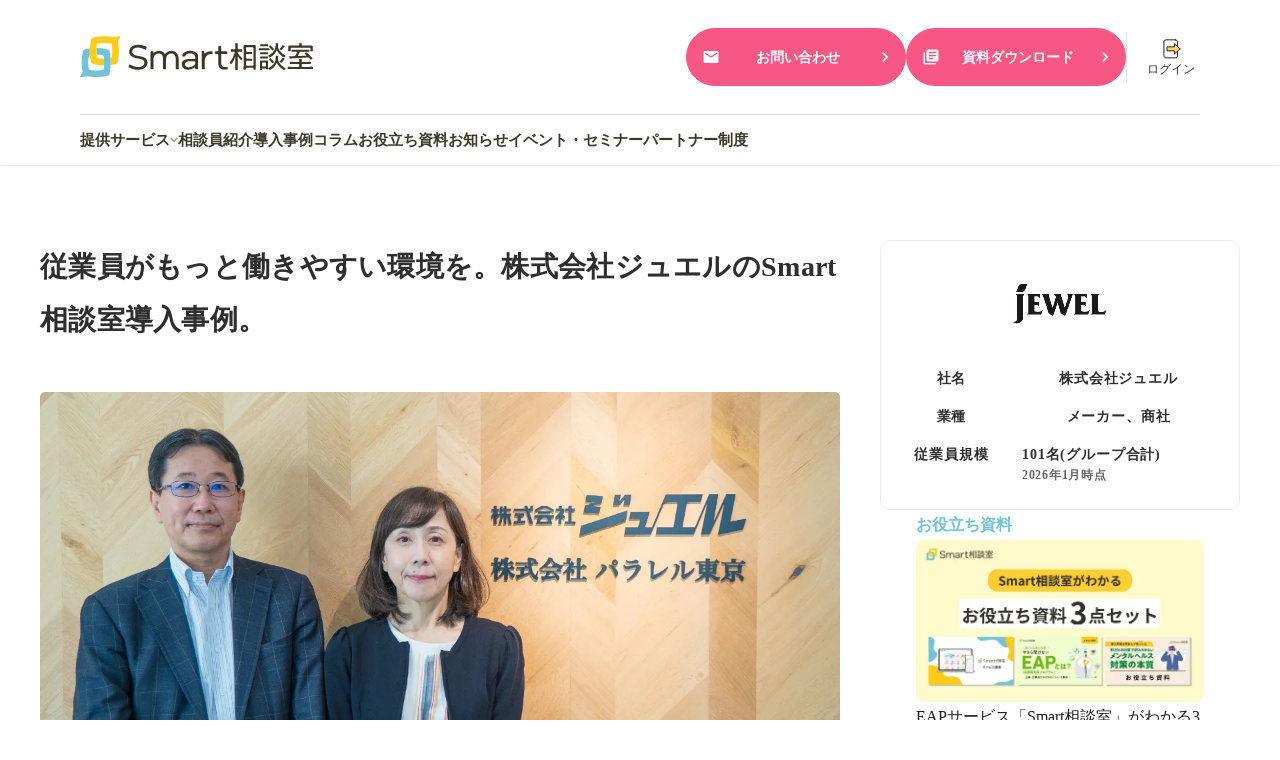

--- FILE ---
content_type: text/html;charset=utf-8
request_url: https://smart-sou.co.jp/case/jewel
body_size: 84708
content:
<!DOCTYPE html>
<html lang="ja">
<head><meta charset="utf-8">
<meta name="viewport" content="width=device-width, initial-scale=1">
<title>従業員がもっと働きやすい環境を。株式会社ジュエルのSmart相談室導入事例。  | Smart相談室</title>
<link rel="preconnect" href="https://fonts.gstatic.com" crossorigin>
<meta name="generator" content="Studio.Design">
<meta name="robots" content="all">
<meta property="og:site_name" content="Smart相談室 | 法人向け対人支援プラットフォーム">
<meta property="og:title" content="従業員がもっと働きやすい環境を。株式会社ジュエルのSmart相談室導入事例。  | Smart相談室">
<meta property="og:image" content="https://storage.googleapis.com/studio-cms-assets/projects/v7qGe4yPWL/s-2048x1152_v-frms_webp_c604c3f4-9043-4813-8bbc-7f924d2e5ccb.jpg">
<meta property="og:description" content="株式会社ジュエルは、「お客様のひと時を宝⽯（ジュエル）に変える製品を⽬指して」をスローガンに、シューケア・レザーケア用品の企画・製造および靴関連商品の専門商社という2つの事業運営をしています。改正労働... ">
<meta property="og:type" content="website">
<meta name="description" content="株式会社ジュエルは、「お客様のひと時を宝⽯（ジュエル）に変える製品を⽬指して」をスローガンに、シューケア・レザーケア用品の企画・製造および靴関連商品の専門商社という2つの事業運営をしています。改正労働... ">
<meta property="twitter:card" content="summary_large_image">
<meta property="twitter:image" content="https://storage.googleapis.com/studio-cms-assets/projects/v7qGe4yPWL/s-2048x1152_v-frms_webp_c604c3f4-9043-4813-8bbc-7f924d2e5ccb.jpg">
<meta name="apple-mobile-web-app-title" content="従業員がもっと働きやすい環境を。株式会社ジュエルのSmart相談室導入事例。  | Smart相談室">
<meta name="format-detection" content="telephone=no,email=no,address=no">
<meta name="chrome" content="nointentdetection">
<meta name="google-site-verification" content="MgaFDVpFa4Ew5R7lJKWRyBc2VbEtEKyCvpHCuVl6BoA">
<meta property="og:url" content="/case/jewel">
<link rel="icon" type="image/png" href="https://storage.googleapis.com/production-os-assets/assets/35d1d50a-7cc6-483d-9a4d-ba06ff583af3" data-hid="2c9d455">
<link rel="apple-touch-icon" type="image/png" href="https://storage.googleapis.com/production-os-assets/assets/35d1d50a-7cc6-483d-9a4d-ba06ff583af3" data-hid="74ef90c">
<link rel="stylesheet" href="https://fonts.fontplus.dev/v1/css/hCETew2k" crossorigin data-hid="b1fe992">
<link canonical co href https jp rel smart-sou>
<script type="text/javascript" data-hid="5059edc">(function(add, cla){window['UserHeatTag']=cla;window[cla]=window[cla]||function(){(window[cla].q=window[cla].q||[]).push(arguments)},window[cla].l=1*new Date();var ul=document.createElement('script');var tag = document.getElementsByTagName('script')[0];ul.async=1;ul.src=add;tag.parentNode.insertBefore(ul,tag);})('//uh.nakanohito.jp/uhj2/uh.js', '_uhtracker');_uhtracker({id:'uhHZ77pjjG'});</script>
<script data-hid="4b42a3c">var targetURL = new URL(window.location.href)
  var targetParams = targetURL.search
  var targetItem = sessionStorage.getItem('targetParams')

  if (targetURL.search) {
    sessionStorage.setItem('targetParams', targetParams)
  }
  
  if (targetItem) {
    targetURL.search = targetItem
    history.replaceState({}, '', targetURL)
  }</script><link rel="modulepreload" as="script" crossorigin href="/_nuxt/entry.6bc2a31e.js"><link rel="preload" as="style" href="/_nuxt/entry.4bab7537.css"><link rel="prefetch" as="image" type="image/svg+xml" href="/_nuxt/close_circle.c7480f3c.svg"><link rel="prefetch" as="image" type="image/svg+xml" href="/_nuxt/round_check.0ebac23f.svg"><link rel="prefetch" as="script" crossorigin href="/_nuxt/LottieRenderer.7dff33f0.js"><link rel="prefetch" as="script" crossorigin href="/_nuxt/error-404.3f1be183.js"><link rel="prefetch" as="script" crossorigin href="/_nuxt/error-500.4ea9075f.js"><link rel="stylesheet" href="/_nuxt/entry.4bab7537.css"><style>.page-enter-active{transition:.6s cubic-bezier(.4,.4,0,1)}.page-leave-active{transition:.3s cubic-bezier(.4,.4,0,1)}.page-enter-from,.page-leave-to{opacity:0}</style><style>:root{--rebranding-loading-bg:#e5e5e5;--rebranding-loading-bar:#222}</style><style>.app[data-v-d12de11f]{align-items:center;flex-direction:column;height:100%;justify-content:center;width:100%}.title[data-v-d12de11f]{font-size:34px;font-weight:300;letter-spacing:2.45px;line-height:30px;margin:30px}</style><style>.DynamicAnnouncer[data-v-cc1e3fda]{height:1px;margin:-1px;overflow:hidden;padding:0;position:absolute;width:1px;clip:rect(0,0,0,0);border-width:0;white-space:nowrap}</style><style>.TitleAnnouncer[data-v-1a8a037a]{height:1px;margin:-1px;overflow:hidden;padding:0;position:absolute;width:1px;clip:rect(0,0,0,0);border-width:0;white-space:nowrap}</style><style>.publish-studio-style[data-v-74fe0335]{transition:.4s cubic-bezier(.4,.4,0,1)}</style><style>.product-font-style[data-v-ed93fc7d]{transition:.4s cubic-bezier(.4,.4,0,1)}</style><style>/*! * Font Awesome Free 6.4.2 by @fontawesome - https://fontawesome.com * License - https://fontawesome.com/license/free (Icons: CC BY 4.0, Fonts: SIL OFL 1.1, Code: MIT License) * Copyright 2023 Fonticons, Inc. */.fa-brands,.fa-solid{-moz-osx-font-smoothing:grayscale;-webkit-font-smoothing:antialiased;--fa-display:inline-flex;align-items:center;display:var(--fa-display,inline-block);font-style:normal;font-variant:normal;justify-content:center;line-height:1;text-rendering:auto}.fa-solid{font-family:Font Awesome\ 6 Free;font-weight:900}.fa-brands{font-family:Font Awesome\ 6 Brands;font-weight:400}:host,:root{--fa-style-family-classic:"Font Awesome 6 Free";--fa-font-solid:normal 900 1em/1 "Font Awesome 6 Free";--fa-style-family-brands:"Font Awesome 6 Brands";--fa-font-brands:normal 400 1em/1 "Font Awesome 6 Brands"}@font-face{font-display:block;font-family:Font Awesome\ 6 Free;font-style:normal;font-weight:900;src:url(https://storage.googleapis.com/production-os-assets/assets/fontawesome/1629704621943/6.4.2/webfonts/fa-solid-900.woff2) format("woff2"),url(https://storage.googleapis.com/production-os-assets/assets/fontawesome/1629704621943/6.4.2/webfonts/fa-solid-900.ttf) format("truetype")}@font-face{font-display:block;font-family:Font Awesome\ 6 Brands;font-style:normal;font-weight:400;src:url(https://storage.googleapis.com/production-os-assets/assets/fontawesome/1629704621943/6.4.2/webfonts/fa-brands-400.woff2) format("woff2"),url(https://storage.googleapis.com/production-os-assets/assets/fontawesome/1629704621943/6.4.2/webfonts/fa-brands-400.ttf) format("truetype")}</style><style>.spinner[data-v-36413753]{animation:loading-spin-36413753 1s linear infinite;height:16px;pointer-events:none;width:16px}.spinner[data-v-36413753]:before{border-bottom:2px solid transparent;border-right:2px solid transparent;border-color:transparent currentcolor currentcolor transparent;border-style:solid;border-width:2px;opacity:.2}.spinner[data-v-36413753]:after,.spinner[data-v-36413753]:before{border-radius:50%;box-sizing:border-box;content:"";height:100%;position:absolute;width:100%}.spinner[data-v-36413753]:after{border-left:2px solid transparent;border-top:2px solid transparent;border-color:currentcolor transparent transparent currentcolor;border-style:solid;border-width:2px;opacity:1}@keyframes loading-spin-36413753{0%{transform:rotate(0deg)}to{transform:rotate(1turn)}}</style><style>@font-face{font-family:grandam;font-style:normal;font-weight:400;src:url(https://storage.googleapis.com/studio-front/fonts/grandam.ttf) format("truetype")}@font-face{font-family:Material Icons;font-style:normal;font-weight:400;src:url(https://storage.googleapis.com/production-os-assets/assets/material-icons/1629704621943/MaterialIcons-Regular.eot);src:local("Material Icons"),local("MaterialIcons-Regular"),url(https://storage.googleapis.com/production-os-assets/assets/material-icons/1629704621943/MaterialIcons-Regular.woff2) format("woff2"),url(https://storage.googleapis.com/production-os-assets/assets/material-icons/1629704621943/MaterialIcons-Regular.woff) format("woff"),url(https://storage.googleapis.com/production-os-assets/assets/material-icons/1629704621943/MaterialIcons-Regular.ttf) format("truetype")}.StudioCanvas{display:flex;height:auto;min-height:100dvh}.StudioCanvas>.sd{min-height:100dvh;overflow:clip}a,abbr,address,article,aside,audio,b,blockquote,body,button,canvas,caption,cite,code,dd,del,details,dfn,div,dl,dt,em,fieldset,figcaption,figure,footer,form,h1,h2,h3,h4,h5,h6,header,hgroup,html,i,iframe,img,input,ins,kbd,label,legend,li,main,mark,menu,nav,object,ol,p,pre,q,samp,section,select,small,span,strong,sub,summary,sup,table,tbody,td,textarea,tfoot,th,thead,time,tr,ul,var,video{border:0;font-family:sans-serif;line-height:1;list-style:none;margin:0;padding:0;text-decoration:none;-webkit-font-smoothing:antialiased;-webkit-backface-visibility:hidden;box-sizing:border-box;color:#333;transition:.3s cubic-bezier(.4,.4,0,1);word-spacing:1px}a:focus:not(:focus-visible),button:focus:not(:focus-visible),summary:focus:not(:focus-visible){outline:none}nav ul{list-style:none}blockquote,q{quotes:none}blockquote:after,blockquote:before,q:after,q:before{content:none}a,button{background:transparent;font-size:100%;margin:0;padding:0;vertical-align:baseline}ins{text-decoration:none}ins,mark{background-color:#ff9;color:#000}mark{font-style:italic;font-weight:700}del{text-decoration:line-through}abbr[title],dfn[title]{border-bottom:1px dotted;cursor:help}table{border-collapse:collapse;border-spacing:0}hr{border:0;border-top:1px solid #ccc;display:block;height:1px;margin:1em 0;padding:0}input,select{vertical-align:middle}textarea{resize:none}.clearfix:after{clear:both;content:"";display:block}[slot=after] button{overflow-anchor:none}</style><style>.sd{flex-wrap:nowrap;max-width:100%;pointer-events:all;z-index:0;-webkit-overflow-scrolling:touch;align-content:center;align-items:center;display:flex;flex:none;flex-direction:column;position:relative}.sd::-webkit-scrollbar{display:none}.sd,.sd.richText *{transition-property:all,--g-angle,--g-color-0,--g-position-0,--g-color-1,--g-position-1,--g-color-2,--g-position-2,--g-color-3,--g-position-3,--g-color-4,--g-position-4,--g-color-5,--g-position-5,--g-color-6,--g-position-6,--g-color-7,--g-position-7,--g-color-8,--g-position-8,--g-color-9,--g-position-9,--g-color-10,--g-position-10,--g-color-11,--g-position-11}input.sd,textarea.sd{align-content:normal}.sd[tabindex]:focus{outline:none}.sd[tabindex]:focus-visible{outline:1px solid;outline-color:Highlight;outline-color:-webkit-focus-ring-color}input[type=email],input[type=tel],input[type=text],select,textarea{-webkit-appearance:none}select{cursor:pointer}.frame{display:block;overflow:hidden}.frame>iframe{height:100%;width:100%}.frame .formrun-embed>iframe:not(:first-child){display:none!important}.image{position:relative}.image:before{background-position:50%;background-size:cover;border-radius:inherit;content:"";height:100%;left:0;pointer-events:none;position:absolute;top:0;transition:inherit;width:100%;z-index:-2}.sd.file{cursor:pointer;flex-direction:row;outline:2px solid transparent;outline-offset:-1px;overflow-wrap:anywhere;word-break:break-word}.sd.file:focus-within{outline-color:Highlight;outline-color:-webkit-focus-ring-color}.file>input[type=file]{opacity:0;pointer-events:none;position:absolute}.sd.text,.sd:where(.icon){align-content:center;align-items:center;display:flex;flex-direction:row;justify-content:center;overflow:visible;overflow-wrap:anywhere;word-break:break-word}.sd:where(.icon.fa){display:inline-flex}.material-icons{align-items:center;display:inline-flex;font-family:Material Icons;font-size:24px;font-style:normal;font-weight:400;justify-content:center;letter-spacing:normal;line-height:1;text-transform:none;white-space:nowrap;word-wrap:normal;direction:ltr;text-rendering:optimizeLegibility;-webkit-font-smoothing:antialiased}.sd:where(.icon.material-symbols){align-items:center;display:flex;font-style:normal;font-variation-settings:"FILL" var(--symbol-fill,0),"wght" var(--symbol-weight,400);justify-content:center;min-height:1em;min-width:1em}.sd.material-symbols-outlined{font-family:Material Symbols Outlined}.sd.material-symbols-rounded{font-family:Material Symbols Rounded}.sd.material-symbols-sharp{font-family:Material Symbols Sharp}.sd.material-symbols-weight-100{--symbol-weight:100}.sd.material-symbols-weight-200{--symbol-weight:200}.sd.material-symbols-weight-300{--symbol-weight:300}.sd.material-symbols-weight-400{--symbol-weight:400}.sd.material-symbols-weight-500{--symbol-weight:500}.sd.material-symbols-weight-600{--symbol-weight:600}.sd.material-symbols-weight-700{--symbol-weight:700}.sd.material-symbols-fill{--symbol-fill:1}a,a.icon,a.text{-webkit-tap-highlight-color:rgba(0,0,0,.15)}.fixed{z-index:2}.sticky{z-index:1}.button{transition:.4s cubic-bezier(.4,.4,0,1)}.button,.link{cursor:pointer}.submitLoading{opacity:.5!important;pointer-events:none!important}.richText{display:block;word-break:break-word}.richText [data-thread],.richText a,.richText blockquote,.richText em,.richText h1,.richText h2,.richText h3,.richText h4,.richText li,.richText ol,.richText p,.richText p>code,.richText pre,.richText pre>code,.richText s,.richText strong,.richText table tbody,.richText table tbody tr,.richText table tbody tr>td,.richText table tbody tr>th,.richText u,.richText ul{backface-visibility:visible;color:inherit;font-family:inherit;font-size:inherit;font-style:inherit;font-weight:inherit;letter-spacing:inherit;line-height:inherit;text-align:inherit}.richText p{display:block;margin:10px 0}.richText>p{min-height:1em}.richText img,.richText video{height:auto;max-width:100%;vertical-align:bottom}.richText h1{display:block;font-size:3em;font-weight:700;margin:20px 0}.richText h2{font-size:2em}.richText h2,.richText h3{display:block;font-weight:700;margin:10px 0}.richText h3{font-size:1em}.richText h4,.richText h5{font-weight:600}.richText h4,.richText h5,.richText h6{display:block;font-size:1em;margin:10px 0}.richText h6{font-weight:500}.richText [data-type=table]{overflow-x:auto}.richText [data-type=table] p{white-space:pre-line;word-break:break-all}.richText table{border:1px solid #f2f2f2;border-collapse:collapse;border-spacing:unset;color:#1a1a1a;font-size:14px;line-height:1.4;margin:10px 0;table-layout:auto}.richText table tr th{background:hsla(0,0%,96%,.5)}.richText table tr td,.richText table tr th{border:1px solid #f2f2f2;max-width:240px;min-width:100px;padding:12px}.richText table tr td p,.richText table tr th p{margin:0}.richText blockquote{border-left:3px solid rgba(0,0,0,.15);font-style:italic;margin:10px 0;padding:10px 15px}.richText [data-type=embed_code]{margin:20px 0;position:relative}.richText [data-type=embed_code]>.height-adjuster>.wrapper{position:relative}.richText [data-type=embed_code]>.height-adjuster>.wrapper[style*=padding-top] iframe{height:100%;left:0;position:absolute;top:0;width:100%}.richText [data-type=embed_code][data-embed-sandbox=true]{display:block;overflow:hidden}.richText [data-type=embed_code][data-embed-code-type=instagram]>.height-adjuster>.wrapper[style*=padding-top]{padding-top:100%}.richText [data-type=embed_code][data-embed-code-type=instagram]>.height-adjuster>.wrapper[style*=padding-top] blockquote{height:100%;left:0;overflow:hidden;position:absolute;top:0;width:100%}.richText [data-type=embed_code][data-embed-code-type=codepen]>.height-adjuster>.wrapper{padding-top:50%}.richText [data-type=embed_code][data-embed-code-type=codepen]>.height-adjuster>.wrapper iframe{height:100%;left:0;position:absolute;top:0;width:100%}.richText [data-type=embed_code][data-embed-code-type=slideshare]>.height-adjuster>.wrapper{padding-top:56.25%}.richText [data-type=embed_code][data-embed-code-type=slideshare]>.height-adjuster>.wrapper iframe{height:100%;left:0;position:absolute;top:0;width:100%}.richText [data-type=embed_code][data-embed-code-type=speakerdeck]>.height-adjuster>.wrapper{padding-top:56.25%}.richText [data-type=embed_code][data-embed-code-type=speakerdeck]>.height-adjuster>.wrapper iframe{height:100%;left:0;position:absolute;top:0;width:100%}.richText [data-type=embed_code][data-embed-code-type=snapwidget]>.height-adjuster>.wrapper{padding-top:30%}.richText [data-type=embed_code][data-embed-code-type=snapwidget]>.height-adjuster>.wrapper iframe{height:100%;left:0;position:absolute;top:0;width:100%}.richText [data-type=embed_code][data-embed-code-type=firework]>.height-adjuster>.wrapper fw-embed-feed{-webkit-user-select:none;-moz-user-select:none;user-select:none}.richText [data-type=embed_code_empty]{display:none}.richText ul{margin:0 0 0 20px}.richText ul li{list-style:disc;margin:10px 0}.richText ul li p{margin:0}.richText ol{margin:0 0 0 20px}.richText ol li{list-style:decimal;margin:10px 0}.richText ol li p{margin:0}.richText hr{border-top:1px solid #ccc;margin:10px 0}.richText p>code{background:#eee;border:1px solid rgba(0,0,0,.1);border-radius:6px;display:inline;margin:2px;padding:0 5px}.richText pre{background:#eee;border-radius:6px;font-family:Menlo,Monaco,Courier New,monospace;margin:20px 0;padding:25px 35px;white-space:pre-wrap}.richText pre code{border:none;padding:0}.richText strong{color:inherit;display:inline;font-family:inherit;font-weight:900}.richText em{font-style:italic}.richText a,.richText u{text-decoration:underline}.richText a{color:#007cff;display:inline}.richText s{text-decoration:line-through}.richText [data-type=table_of_contents]{background-color:#f5f5f5;border-radius:2px;color:#616161;font-size:16px;list-style:none;margin:0;padding:24px 24px 8px;text-decoration:underline}.richText [data-type=table_of_contents] .toc_list{margin:0}.richText [data-type=table_of_contents] .toc_item{color:currentColor;font-size:inherit!important;font-weight:inherit;list-style:none}.richText [data-type=table_of_contents] .toc_item>a{border:none;color:currentColor;font-size:inherit!important;font-weight:inherit;text-decoration:none}.richText [data-type=table_of_contents] .toc_item>a:hover{opacity:.7}.richText [data-type=table_of_contents] .toc_item--1{margin:0 0 16px}.richText [data-type=table_of_contents] .toc_item--2{margin:0 0 16px;padding-left:2rem}.richText [data-type=table_of_contents] .toc_item--3{margin:0 0 16px;padding-left:4rem}.sd.section{align-content:center!important;align-items:center!important;flex-direction:column!important;flex-wrap:nowrap!important;height:auto!important;max-width:100%!important;padding:0!important;width:100%!important}.sd.section-inner{position:static!important}@property --g-angle{syntax:"<angle>";inherits:false;initial-value:180deg}@property --g-color-0{syntax:"<color>";inherits:false;initial-value:transparent}@property --g-position-0{syntax:"<percentage>";inherits:false;initial-value:.01%}@property --g-color-1{syntax:"<color>";inherits:false;initial-value:transparent}@property --g-position-1{syntax:"<percentage>";inherits:false;initial-value:100%}@property --g-color-2{syntax:"<color>";inherits:false;initial-value:transparent}@property --g-position-2{syntax:"<percentage>";inherits:false;initial-value:100%}@property --g-color-3{syntax:"<color>";inherits:false;initial-value:transparent}@property --g-position-3{syntax:"<percentage>";inherits:false;initial-value:100%}@property --g-color-4{syntax:"<color>";inherits:false;initial-value:transparent}@property --g-position-4{syntax:"<percentage>";inherits:false;initial-value:100%}@property --g-color-5{syntax:"<color>";inherits:false;initial-value:transparent}@property --g-position-5{syntax:"<percentage>";inherits:false;initial-value:100%}@property --g-color-6{syntax:"<color>";inherits:false;initial-value:transparent}@property --g-position-6{syntax:"<percentage>";inherits:false;initial-value:100%}@property --g-color-7{syntax:"<color>";inherits:false;initial-value:transparent}@property --g-position-7{syntax:"<percentage>";inherits:false;initial-value:100%}@property --g-color-8{syntax:"<color>";inherits:false;initial-value:transparent}@property --g-position-8{syntax:"<percentage>";inherits:false;initial-value:100%}@property --g-color-9{syntax:"<color>";inherits:false;initial-value:transparent}@property --g-position-9{syntax:"<percentage>";inherits:false;initial-value:100%}@property --g-color-10{syntax:"<color>";inherits:false;initial-value:transparent}@property --g-position-10{syntax:"<percentage>";inherits:false;initial-value:100%}@property --g-color-11{syntax:"<color>";inherits:false;initial-value:transparent}@property --g-position-11{syntax:"<percentage>";inherits:false;initial-value:100%}</style><style>.snackbar[data-v-e23c1c77]{align-items:center;background:#fff;border:1px solid #ededed;border-radius:6px;box-shadow:0 16px 48px -8px rgba(0,0,0,.08),0 10px 25px -5px rgba(0,0,0,.11);display:flex;flex-direction:row;gap:8px;justify-content:space-between;left:50%;max-width:90vw;padding:16px 20px;position:fixed;top:32px;transform:translateX(-50%);-webkit-user-select:none;-moz-user-select:none;user-select:none;width:480px;z-index:9999}.snackbar.v-enter-active[data-v-e23c1c77],.snackbar.v-leave-active[data-v-e23c1c77]{transition:.4s cubic-bezier(.4,.4,0,1)}.snackbar.v-enter-from[data-v-e23c1c77],.snackbar.v-leave-to[data-v-e23c1c77]{opacity:0;transform:translate(-50%,-10px)}.snackbar .convey[data-v-e23c1c77]{align-items:center;display:flex;flex-direction:row;gap:8px;padding:0}.snackbar .convey .icon[data-v-e23c1c77]{background-position:50%;background-repeat:no-repeat;flex-shrink:0;height:24px;width:24px}.snackbar .convey .message[data-v-e23c1c77]{font-size:14px;font-style:normal;font-weight:400;line-height:20px;white-space:pre-line}.snackbar .convey.error .icon[data-v-e23c1c77]{background-image:url(/_nuxt/close_circle.c7480f3c.svg)}.snackbar .convey.error .message[data-v-e23c1c77]{color:#f84f65}.snackbar .convey.success .icon[data-v-e23c1c77]{background-image:url(/_nuxt/round_check.0ebac23f.svg)}.snackbar .convey.success .message[data-v-e23c1c77]{color:#111}.snackbar .button[data-v-e23c1c77]{align-items:center;border-radius:40px;color:#4b9cfb;display:flex;flex-shrink:0;font-family:Inter;font-size:12px;font-style:normal;font-weight:700;justify-content:center;line-height:16px;padding:4px 8px}.snackbar .button[data-v-e23c1c77]:hover{background:#f5f5f5}</style><style>a[data-v-757b86f2]{align-items:center;border-radius:4px;bottom:20px;height:20px;justify-content:center;left:20px;perspective:300px;position:fixed;transition:0s linear;width:84px;z-index:2000}@media (hover:hover){a[data-v-757b86f2]{transition:.4s cubic-bezier(.4,.4,0,1);will-change:width,height}a[data-v-757b86f2]:hover{height:32px;width:200px}}[data-v-757b86f2] .custom-fill path{fill:var(--03ccd9fe)}.fade-enter-active[data-v-757b86f2],.fade-leave-active[data-v-757b86f2]{position:absolute;transform:translateZ(0);transition:opacity .3s cubic-bezier(.4,.4,0,1);will-change:opacity,transform}.fade-enter-from[data-v-757b86f2],.fade-leave-to[data-v-757b86f2]{opacity:0}</style><style>.design-canvas__modal{height:100%;pointer-events:none;position:fixed;transition:none;width:100%;z-index:2}.design-canvas__modal:focus{outline:none}.design-canvas__modal.v-enter-active .studio-canvas,.design-canvas__modal.v-leave-active,.design-canvas__modal.v-leave-active .studio-canvas{transition:.4s cubic-bezier(.4,.4,0,1)}.design-canvas__modal.v-enter-active .studio-canvas *,.design-canvas__modal.v-leave-active .studio-canvas *{transition:none!important}.design-canvas__modal.isNone{transition:none}.design-canvas__modal .design-canvas__modal__base{height:100%;left:0;pointer-events:auto;position:fixed;top:0;transition:.4s cubic-bezier(.4,.4,0,1);width:100%;z-index:-1}.design-canvas__modal .studio-canvas{height:100%;pointer-events:none}.design-canvas__modal .studio-canvas>*{background:none!important;pointer-events:none}</style></head>
<body ><div id="__nuxt"><div><span></span><span></span><!----></div></div><script type="application/json" id="__NUXT_DATA__" data-ssr="true">[["Reactive",1],{"data":2,"state":97,"_errors":98,"serverRendered":100,"path":101,"pinia":102},{"dynamicDatacase/jewel":3},{"fvmD2JTf":4,"JeSZtsva":5,"title":6,"slug":7,"nBqZ3zyl":8,"body":9,"pfTtKzYj":10,"Tgw8oIaZ":53,"kymRmJrN":79,"AXwkPxra":80,"l5Ned2Z1":81,"cover":82,"_meta":83,"_filter":93,"id":96},"https://storage.googleapis.com/studio-cms-assets/projects/v7qGe4yPWL/s-1792x875_v-fms_webp_b7e371df-1efa-4aca-ae12-57b73daa4695.png","101名(グループ合計)","従業員がもっと働きやすい環境を。株式会社ジュエルのSmart相談室導入事例。 ","jewel","メーカー、商社","\u003Cp data-uid=\"vpWbExQ2\" data-time=\"1687428022549\">株式会社ジュエルは、「お客様のひと時を宝⽯（ジュエル）に変える製品を⽬指して」をスローガンに、シューケア・レザーケア用品の企画・製造および靴関連商品の専門商社という2つの事業運営をしています。\u003C/p>\u003Cp data-uid=\"cc4uLTe_\" data-time=\"1687428022549\">改正労働施策総合推進法（パワハラ防止法）の施行に伴い、ハラスメント窓口を目的としてSmart相談室を導入。栗原義治社長（写真左）と栗原香穂里代表（写真右）に導入の背景や運用方法についてお話を伺いました。\u003C/p>\u003Ch2 data-uid=\"wjS_BWVt\" data-time=\"1687428066128\" id=\"index_wjS_BWVt\">所属長には相談しづらい悩みがあるかもしれない\u003C/h2>\u003Ch3 data-uid=\"dbvKvzas\" data-time=\"1687428093854\" id=\"index_dbvKvzas\">— Smart相談室を導入された理由を教えてください。\u003C/h3>\u003Cp data-uid=\"TPS8Fern\" data-time=\"1687428815290\">\u003Cstrong>栗原代表\u003C/strong>：大きく分けて2つ理由があるのですが、1つ目は改正労働施策総合推進法（パワハラ防止法）の施行に伴い、ハラスメント窓口を設置する必要があったからです。いろいろな設置方法を比較検討する中で、Smart相談室であれば、従業員がハラスメントと明確に認識できていない場合でも、気軽に相談ができるところに魅力を感じました。\u003C/p>\u003Cp data-uid=\"pibGQPbs\" data-time=\"1687428110565\">2つ目は、ここ3年ぐらいで離職数が増えたことへの対策です。元々弊社では離職率が低かったのですが、定着せずに辞めてしまうケースが出てきており、離職の理由も明確にはなっていませんでした。そこに課題感を持っていたんです。\u003C/p>\u003Cp data-uid=\"1Ni3_1uz\" data-time=\"1687428110565\">弊社は従業員100名規模の会社なのですが、事業所が分かれているため、それぞれ50名以下です。そのため法令が求める健康労務上の4つの義務を負ってはいないのですが、悩みを気軽に相談できる窓口があれば、もっと従業員に働きやすい環境を提供できると考えて導入しました。\u003C/p>\u003Ch3 data-uid=\"NDCNOCKS\" data-time=\"1687428168093\" id=\"index_NDCNOCKS\">— 課題があったとのことですが、導入前から何か対策はされていましたか？\u003C/h3>\u003Cp data-uid=\"StFuuuDJ\" data-time=\"1687428197198\">\u003Cstrong>栗原代表\u003C/strong>：職人気質の従業員や「自分もこうやって指導されてきた」という従業員の中には、指導の一貫としてコミュニケーションを取っているつもりでも、少し強い言葉遣いになってしまっているケースがありました。でも、受け手としては、それが精神的な負担になってしまう。この状況を変えるため、そういった指導をしている従業員に対して最新のハラスメント事例などを伝えて、意識を変えてもらう働きかけをしてきました。\u003C/p>\u003Cp data-uid=\"dq3d9oLL\" data-time=\"1687428185915\">また、コミュニケーションツールを通して、直接所属長に話ができる仕組みも整備しました。しかし、所属長に直接話をするのは心理的なハードルが高く、相談できないまま悩みを抱えてしまっている従業員もいるのではないだろうかと感じていました。\u003C/p>\u003Ch3 data-uid=\"JzVaUFxT\" data-time=\"1687428206660\" id=\"index_JzVaUFxT\">— 本サービスを運用するにあたり、何か工夫されたことなどがあれば教えてください。\u003C/h3>\u003Cp data-uid=\"pZTqLlwQ\" data-time=\"1687428224076\">\u003Cstrong>栗原代表\u003C/strong>：事前に社内SNSを使って導入の趣旨を説明しました。また、社内SNS以外にも説明資料を印刷して、「こういうものがあるのでぜひ利用してほしい」といったことを全社に向けて発信し、複数回にわたって話すようにしました。\u003C/p>\u003Cp data-uid=\"l53qvVBJ\" data-time=\"1687428216859\">資料に関しては、Smart相談室のカスタマーサクセスの方がご用意してくださったので、そちらを利用させていただきました。\u003C/p>\u003Cfigure data-uid=\"xsFYbkth\" data-time=\"1687428255026\" data-thread=\"\" style=\"text-align: \">\u003Cimg src=\"https://storage.googleapis.com/studio-cms-assets/projects/v7qGe4yPWL/s-2048x1365_v-frms_webp_56243192-9770-4dfb-b46f-63aedc177c8b.jpg\" alt=\"インタビューを受けている栗原代表\" width=\"\" height=\"\">\u003Cfigcaption>\u003C/figcaption>\u003C/figure>\u003Ch2 data-uid=\"EHH3oVuo\" data-time=\"1687428287758\" id=\"index_EHH3oVuo\">カウンセラーのスキルに驚かされた\u003C/h2>\u003Ch3 data-uid=\"fXIFnohM\" data-time=\"1687428306296\" id=\"index_fXIFnohM\">— 利用された方からの感想などがあれば教えてください。\u003C/h3>\u003Cp data-uid=\"_Jg__Q1h\" data-time=\"1687428327826\">\u003Cstrong>栗原代表\u003C/strong>：実際利用した従業員からは、好意的な声をいくつももらいました。「抽象的な内容であっても、話していくうちに頭の中が整理されてすっきりした」「自分の中で当たり前になっていることでも、プロの方に適切に聞き出してもらうことで、新たな気づきがあった」といった感想です。\u003C/p>\u003Cp data-uid=\"kae29m18\" data-time=\"1687428323001\">Smart相談室のカウンセラーの方が高いスキルをお持ちで、聞き上手なのだと思います。聞き出していただく中で、「自分の中での答えや気づきが見つかっていった」という声を複数の従業員からもらっています。また、メールで相談した従業員からも「やりとりの中で心が落ち着いた」という声もありましたね。\u003C/p>\u003Cp data-uid=\"ULll3HNp\" data-time=\"1687428317866\">それほど大きくない会社のため、日常業務をしているだけだと、特定の方としか話さないことが当たり前になってしまいます。でも、Smart相談室を利用して、「カウンセラーと話すことでフレッシュな気持ちになり、また頑張ろうという気持ちになった」といった感想もありました。\u003C/p>\u003Ch3 data-uid=\"KV6Wu5XJ\" data-time=\"1687428346251\" id=\"index_KV6Wu5XJ\">— 栗原代表も利用されたと伺いましたが、ご自身の感想を教えてください。\u003C/h3>\u003Cp data-uid=\"ekicC_wW\" data-time=\"1687428432453\">\u003Cstrong>栗原代表\u003C/strong> : 私はメールでの相談とWeb会議ツールでのオンライン相談の両方を使わせていただきました。\u003C/p>\u003Cp data-uid=\"kzW9yV7f\" data-time=\"1687428360381\">プロコーチの方に相談したのですが、その技術が非常に高く、事前に悩みを伝えていたわけではないのに、話の流れの中で、適宜最適な資料を共有しながらアドバイスをいただけたんです。その場で柔軟にどんどん対応をしていただけることに、まず本当にびっくりしました。\u003C/p>\u003Cp data-uid=\"sPMZurZk\" data-time=\"1687428360381\">日々の業務の中で「この対応でいいのかな？」と迷っていたことにも「それでいいですよ」と客観的な意見をもらえることに対しての安心感がものすごく強く、相談が終わった後は毎回ほっとする気持ちで満たされていました。\u003C/p>\u003Cp data-uid=\"UGInkgnB\" data-time=\"1687428360381\">私だけではなく、他の従業員もそうだと思うのですが、どんな人でも悩みが何もない人はいなくて、何かしらみんな気になっていることはあると思うんです。\u003C/p>\u003Cp data-uid=\"aJIsbaDN\" data-time=\"1687428360381\">その一方で、「他の人に相談するほどでもない」「何か説明するのも面倒くさい」「どう伝えたらいいのかが分からない」と考えて、Smart相談室の利用に二の足を踏んでいる従業員も少なくないはず。でも、とりあえず1回利用してみると、解決のきっかけが何か見つかったり、「大丈夫ですよ」という一言で安心できたりすると思うので、もっともっと気軽に利用してもらえるようになれば良いなと思っています。\u003C/p>\u003Ch2 data-uid=\"Nfq0ekBH\" data-time=\"1687428387021\" id=\"index_Nfq0ekBH\">さらなるサービスの拡充に期待している\u003C/h2>\u003Ch3 data-uid=\"UKdihEfJ\" data-time=\"1687428397050\" id=\"index_UKdihEfJ\">— 本サービスについて、現時点でどのような効果を感じておられますか？\u003C/h3>\u003Cp data-uid=\"EXBSKfFv\" data-time=\"1687428429995\">\u003Cstrong>栗原代表\u003C/strong>：中間層のメンタルケアになっていることを実感値として持っています。\u003C/p>\u003Cp data-uid=\"yjmKs90h\" data-time=\"1687428419150\">今までは、従業員から悩みの相談があった際に「そうだね」と共感してあげることしかできず、上長としては気が重たかった。でも、Smart相談室の利用を促すことで、外部のプロに相談に乗ってもらえて、社内では手が届いてない部分の補完ができていると感じています。その点で、上長としても心が楽になりました。\u003C/p>\u003Cfigure data-uid=\"tKJhN1lk\" data-time=\"1687428510090\" data-thread=\"\" style=\"text-align: \">\u003Cimg src=\"https://storage.googleapis.com/studio-cms-assets/projects/v7qGe4yPWL/s-2048x1365_v-frms_webp_e4f7eae9-dbcf-46cb-847c-8b7f1f97c8b9.jpg\" alt=\"椅子に座ってインタビューを受けている栗原社長\" width=\"\" height=\"\">\u003Cfigcaption>\u003C/figcaption>\u003C/figure>\u003Ch3 data-uid=\"B5cgEnSN\" data-time=\"1687428522429\" id=\"index_B5cgEnSN\">— 栗原社長はどう感じておられますか？\u003C/h3>\u003Cp data-uid=\"7pKjGgNY\" data-time=\"1687428581412\">\u003Cstrong>栗原社長\u003C/strong>：まだ運用して1年経っていないので、離職率が改善されたというような数字で見える効果は出ていません。ただ、少しずつ社内に浸透し、利用され始めているので、今後明確に効果が出てくることを期待しています。\u003C/p>\u003Ch3 data-uid=\"4PBEZjrb\" data-time=\"1687428602394\" id=\"index_4PBEZjrb\">— サービス面に関して、今後期待していることがあれば教えてください。\u003C/h3>\u003Cp data-uid=\"8iArZ4VP\" data-time=\"1687428619335\">\u003Cstrong>栗原代表\u003C/strong>：マイページ機能をこれから充実していくと伺っていて、そこはとても期待しています。マイページ上で、相談履歴や相性の良かった相談員などをブックマークできれば、さらに使い勝手が良くなると思いますので、ぜひお願いしたいです。\u003C/p>\u003Cp data-uid=\"3l5rhyw4\" data-time=\"1687428622945\">他にも、あらかじめカリキュラムが決められている研修のようなコースがあるといいなと思いました。現時点でも複数回相談コースはあるのですが、内容を固めた上で複数コースがあると、企業としてはしかるべき従業員におすすめがしやすい。例えば、部下とのミーティングの進め方に悩んでいる従業員がいると仮定して、1回目に問題点を見つめて、2回目で打ち手のアドバイス、3回目にトライした結果をフィードバックして、4回目に今後の進め方の方針を決める、といったイメージです。\u003C/p>\u003Cp data-uid=\"rlvevcXd\" data-time=\"1687428628763\">利点としては2つあると思っていて、1つ目は先ほど申し上げたとおり、おすすめがしやすくなること。2つ目は、1回使ってもらえたら、今後も定期的に使おうという気持ちになりやすいと思いますので、リピート利用率も上がるのではないかと。\u003C/p>\u003Cp data-uid=\"xG6lsIub\" data-time=\"1687428613513\">Smart相談室は、カウンセリングだけではなく、プロコーチの方がいることも特長のひとつだと思っています。従来の相談窓口では体験できないコースを、これからもっともっと用意していただけると嬉しいですね。\u003C/p>\u003Cfigure data-uid=\"OE_yigJS\" data-time=\"1687428815290\" data-thread=\"\" style=\"text-align: \">\u003Cimg src=\"https://storage.googleapis.com/studio-cms-assets/projects/v7qGe4yPWL/s-2048x1365_v-frms_webp_809c3ce4-ae4f-44c0-82a3-f40e7f9ff0f5.jpg\" alt=\"自社ロゴが設置された壁の前に立っている栗原義治社長と栗原香穂里代表\" width=\"\" height=\"\">\u003Cfigcaption>\u003C/figcaption>\u003C/figure>\u003Cp data-uid=\"1kK2cK2W\" data-time=\"1670747411043\">\u003Cbr>\u003C/p>",{"body":11,"KwKGmNxr":12,"uVktUBuN":13,"GryROOuB":14,"J8x0eD8u":15,"title":16,"slug":17,"s4pit7Ok":18,"cover":19,"bzXc7YqN":20,"MllrHVyr":21,"_meta":39,"_filter":50,"id":52},"\u003Cp data-uid=\"qwgBaQ9_\" data-time=\"1731901220400\">\u003C/p>","","Smart相談室をはじめて知っていただく方に向けて、さまざまな資料の中でも、特に人気の高い3点をご紹介します。まずはこちらから、ぜひ一度ご覧ください。\u003Cbr>\u003Cbr>①Smart相談室のサービス概要：EAPサービス「Smart相談室」の概要・特長・利用実績などをまとめた資料です。\u003Cbr>\u003Cbr>②今さら聞けない「EAP（従業員支援プログラム）」とは？：EAPの概要・導入のメリット・活用や選定のポイントをご紹介します。\u003Cbr>\u003Cbr>③導入事例を取材して気づいた、形だけの対策で終わらせない「メンタルヘルス対策の本質」：Smart相談室が取材した複数の導入事例から見えてきた、「形だけの対策で終わらせないために必要な視点」 を解説します。","今さら聞けない「EAP（従業員支援プログラム）」とは？","導入事例を取材して気づいた、形だけの対策で終わらせない「メンタルヘルス対策の本質」","EAPサービス「Smart相談室」がわかる3点セット","iCEahTz6","Smart相談室のサービス概要","https://storage.googleapis.com/studio-cms-assets/projects/v7qGe4yPWL/s-2240x1260_v-frms_webp_5aef9e19-827d-4ece-8a97-162702b9192d.png","https://go.smart-sou.co.jp/l/962603/2026-01-07/5vpt1d",{"title":22,"slug":23,"_meta":24,"_filter":37,"id":38},"お役立ち資料","QYGa48l-",{"project":25,"publishedAt":27,"createdAt":28,"order":29,"publishType":30,"schema":31,"uid":35,"updatedAt":36},{"id":26},"PspnXUJueRttAHE1npAW",["Date","2022-06-07T05:58:20.000Z"],["Date","2022-06-07T05:58:14.000Z"],-4,"draft",{"id":32,"key":33,"postType":34},"owOjwGC5dTtYwF1riVDz","qMISQwji","category","F94w9fmh",["Date","2022-06-07T05:58:14.000Z"],[],"mfxJG9jqDopcOO1s6vp8",{"project":40,"publishedAt":41,"createdAt":42,"order":43,"publishType":30,"schema":44,"uid":48,"updatedAt":49},{"id":26},["Date","2026-01-08T08:05:27.000Z"],["Date","2026-01-08T00:23:44.000Z"],26,{"id":45,"key":46,"postType":47},"x3aVjxWQY3wWA1vgISKx","EdvF_zXY","post","lVv8e0CZ",["Date","2026-01-08T01:21:11.000Z"],[51],"MllrHVyr:F94w9fmh","K4HyWG70jzVKurabTRJX",{"J8x0eD8u":15,"GryROOuB":54,"uVktUBuN":55,"body":11,"bzXc7YqN":56,"MllrHVyr":57,"slug":65,"cover":66,"title":67,"s4pit7Ok":18,"_meta":68,"_filter":77,"id":78},"従業員の休職・離職の予防や生産性低下の改善につながる「オンラインカウンセリング」とは？","Smart相談室をはじめて知っていただく方に向けて、さまざまな資料の中でも、特に人気の高い3点をご紹介します。まずはこちらから、ぜひ一度ご覧ください。\u003Cbr>\u003Cbr>①Smart相談室のサービス概要：法人向けオンラインカウンセリングサービス「Smart相談室」の概要・特長・利用実績などをまとめた資料です。\u003Cbr>\u003Cbr>②従業員の休職・離職の予防や生産性低下の改善につながる「オンラインカウンセリング」とは？：そもそもカウンセリングとは何か、オンラインカウンセリングの概要と必要性、導入のポイントをご紹介します。\u003Cbr>\u003Cbr>③導入事例を取材して気づいた、形だけの対策で終わらせない「メンタルヘルス対策の本質」：Smart相談室が取材した複数の導入事例から見えてきた、「形だけの対策で終わらせないために必要な視点」 を解説します。","https://go.smart-sou.co.jp/l/962603/2026-01-08/5vpths",{"title":22,"slug":23,"_meta":58,"_filter":64,"id":38},{"project":59,"publishedAt":60,"createdAt":61,"order":29,"publishType":30,"schema":62,"uid":35,"updatedAt":63},{"id":26},["Date","2022-06-07T05:58:20.000Z"],["Date","2022-06-07T05:58:14.000Z"],{"id":32,"key":33,"postType":34},["Date","2022-06-07T05:58:14.000Z"],[],"HRvBcMup","https://storage.googleapis.com/studio-cms-assets/projects/v7qGe4yPWL/s-2400x1256_v-frms_webp_5aacb2c4-3fe7-463d-a769-f7192037b85d.png","法人向けオンラインカウンセリングサービス 「Smart相談室」がわかる3点セット",{"project":69,"publishedAt":70,"createdAt":71,"order":72,"publishType":73,"schema":74,"uid":75,"updatedAt":76},{"id":26},["Date","2026-01-08T08:36:42.000Z"],["Date","2026-01-08T06:58:06.000Z"],25,"change",{"id":45,"key":46,"postType":47},"oB8FVyEL",["Date","2026-01-16T07:15:27.000Z"],[51],"htew5xcXMch1sNP1ruPK","元々離職率が低かったものの、定着せずに辞めてしまうケースが出てきており、離職の理由が明確になっていなかった。\u003Cbr>所属長に悩みを話すのはハードルが高く、相談しないまま悩みをかかえているケースも一定あるのではないかと考えていた。\u003Cbr>","株式会社ジュエル","カウンセラーの高いスキルをおかげで、従業員から「自分の中での答えが見つかった」「気づきがあった」「やりとりの中で心が落ち着いた」といった声があり、さまざまな課題解決につながっている。","https://storage.googleapis.com/studio-cms-assets/projects/v7qGe4yPWL/s-2048x1152_v-frms_webp_c604c3f4-9043-4813-8bbc-7f924d2e5ccb.jpg",{"project":84,"publishedAt":85,"createdAt":86,"order":87,"publishType":73,"schema":88,"uid":91,"updatedAt":92},{"id":26},["Date","2022-12-11T08:37:21.000Z"],["Date","2022-12-11T08:11:16.000Z"],64,{"id":89,"key":90,"postType":47},"Kvmkn8XB4y44MIAYlBnK","hR7cpGW5","koQYIP8I",["Date","2026-01-09T04:42:47.000Z"],[94,95],"pfTtKzYj:lVv8e0CZ","Tgw8oIaZ:oB8FVyEL","slzATjiZb3MSBNWb0mB9",{},{"dynamicDatacase/jewel":99},null,true,"/case/jewel",{"cmsContentStore":103,"indexStore":107,"projectStore":110,"productStore":140,"pageHeadStore":1026},{"listContentsMap":104,"contentMap":105},["Map"],["Map",106,3],"hR7cpGW5/jewel",{"routeType":108,"host":109},"publish","smart-sou.co.jp",{"project":111},{"id":112,"name":113,"type":114,"customDomain":12,"iconImage":12,"coverImage":115,"displayBadge":116,"integrations":117,"snapshot_path":138,"snapshot_id":139,"recaptchaSiteKey":-1},"v7qGe4yPWL","Smart相談室","web","https://storage.googleapis.com/production-os-assets/assets/b9eaff97-775d-4f66-b061-0a3b59c30b6b",false,[118,121,124,127,129,132,135],{"integration_name":119,"code":120},"custom-code","true",{"integration_name":122,"code":123},"facebook-pixel","342139157319820",{"integration_name":125,"code":126},"fontplus","hCETew2k",{"integration_name":128,"code":12},"google-analytics",{"integration_name":130,"code":131},"google-tag-manager","GTM-NSBTW9D",{"integration_name":133,"code":134},"search-console","MgaFDVpFa4Ew5R7lJKWRyBc2VbEtEKyCvpHCuVl6BoA",{"integration_name":136,"code":137},"typesquare","unused","https://storage.googleapis.com/studio-publish/projects/v7qGe4yPWL/pOLB1MpbaQ/","pOLB1MpbaQ",{"product":141,"isLoaded":100,"selectedModalIds":1023,"redirectPage":99,"isInitializedRSS":116,"pageViewMap":1024,"symbolViewMap":1025},{"breakPoints":142,"colors":155,"fonts":156,"head":218,"info":252,"pages":259,"resources":953,"symbols":956,"style":979,"styleVars":981,"enablePassword":116,"classes":1020,"publishedUid":1022},[143,146,149,152],{"maxWidth":144,"name":145},498,"mobile",{"maxWidth":147,"name":148},840,"tablet",{"maxWidth":150,"name":151},1140,"small",{"maxWidth":153,"name":154},320,"mini",[],[157,178,183,194,200,204,208,212,216],{"family":158,"subsets":159,"variants":167,"vendor":177},"Inter",[160,161,162,163,164,165,166],"cyrillic","cyrillic-ext","greek","greek-ext","latin","latin-ext","vietnamese",[168,169,170,171,172,173,174,175,176],"100","200","300","regular","500","600","700","800","900","google",{"family":179,"subsets":180,"variants":182,"vendor":177},"Noto Sans JP",[160,181,164,165,166],"japanese",[168,169,170,171,172,173,174,175,176],{"family":184,"subsets":185,"variants":186,"vendor":177},"Plus Jakarta Sans",[161,164,165,166],[169,170,171,172,173,174,175,187,188,189,190,191,192,193],"200italic","300italic","italic","500italic","600italic","700italic","800italic",{"family":195,"subsets":196,"variants":197,"vendor":177},"Montserrat",[160,161,164,165,166],[168,169,170,171,172,173,174,175,176,198,187,188,189,190,191,192,193,199],"100italic","900italic",{"family":201,"subsets":202,"variants":203,"vendor":177},"Lato",[164,165],[168,198,170,188,171,189,174,192,176,199],{"family":205,"subsets":206,"variants":207,"vendor":125},"Helvetica Now Display",[164],[168,172,173],{"family":209,"subsets":210,"variants":211,"vendor":177},"Noto Serif JP",[181,164],[169,170,171,172,173,174,176],{"family":213,"subsets":214,"variants":215,"vendor":177},"Shippori Mincho B1",[181,164,165],[171,172,173,174,175],{"family":217,"vendor":136},"A1ゴシック M JIS2004",{"customCode":219,"favicon":246,"lang":247,"meta":248,"title":251},{"headEnd":220},[221,229,239],{"memo":222,"src":223,"tags":224,"uuid":228},"New Code 2","\u003Clink rel=“canonical” href=“https://smart-sou.co.jp”>",[225],{"attrs":226,"tagName":227},{"canonical":100,"co":100,"href":100,"https":100,"jp":100,"rel":100,"smart-sou":100},"link","e9109a1e-9d71-4b17-b208-8de37f011012",{"memo":230,"src":231,"tags":232,"uuid":238},"UserHeatの解析タグ","\u003C!-- User Heat Tag -->\n\u003Cscript type=\"text/javascript\">\n(function(add, cla){window['UserHeatTag']=cla;window[cla]=window[cla]||function(){(window[cla].q=window[cla].q||[]).push(arguments)},window[cla].l=1*new Date();var ul=document.createElement('script');var tag = document.getElementsByTagName('script')[0];ul.async=1;ul.src=add;tag.parentNode.insertBefore(ul,tag);})('//uh.nakanohito.jp/uhj2/uh.js', '_uhtracker');_uhtracker({id:'uhHZ77pjjG'});\n\u003C/script>\n\u003C!-- End User Heat Tag -->",[233],{"attrs":234,"children":236,"tagName":237},{"type":235},"text/javascript","(function(add, cla){window['UserHeatTag']=cla;window[cla]=window[cla]||function(){(window[cla].q=window[cla].q||[]).push(arguments)},window[cla].l=1*new Date();var ul=document.createElement('script');var tag = document.getElementsByTagName('script')[0];ul.async=1;ul.src=add;tag.parentNode.insertBefore(ul,tag);})('//uh.nakanohito.jp/uhj2/uh.js', '_uhtracker');_uhtracker({id:'uhHZ77pjjG'});","script","18e10ca1-d632-4df8-911b-585fd7910bbf",{"memo":240,"src":241,"tags":242,"uuid":245},"パラメータ取得用","\u003Cscript>\n  var targetURL = new URL(window.location.href)\n  var targetParams = targetURL.search\n  var targetItem = sessionStorage.getItem('targetParams')\n\n  if (targetURL.search) {\n    sessionStorage.setItem('targetParams', targetParams)\n  }\n  \n  if (targetItem) {\n    targetURL.search = targetItem\n    history.replaceState({}, '', targetURL)\n  }\n\u003C/script>",[243],{"children":244,"tagName":237},"var targetURL = new URL(window.location.href)\n  var targetParams = targetURL.search\n  var targetItem = sessionStorage.getItem('targetParams')\n\n  if (targetURL.search) {\n    sessionStorage.setItem('targetParams', targetParams)\n  }\n  \n  if (targetItem) {\n    targetURL.search = targetItem\n    history.replaceState({}, '', targetURL)\n  }","af59b4ea-354d-4776-ae03-ac3a00a49bf4","https://storage.googleapis.com/production-os-assets/assets/35d1d50a-7cc6-483d-9a4d-ba06ff583af3","ja",{"description":249,"og:image":250},"「働く人の『モヤモヤ』を解消し、『個人の成長』と『組織の成長』を一致させる」をミッションに、法人向けオンライン対人支援プラットフォームを開発、運営しています。 主なサービスとして、社外相談窓口サービス「Smart相談室」とコーチングサービス「Smartマイコーチ」を提供しています。","https://storage.googleapis.com/production-os-assets/assets/698e883a-564e-4667-9d30-0524d45b00dd","Smart相談室 | 法人向け対人支援プラットフォーム",{"baseWidth":253,"created_at":254,"screen":255,"type":114,"updated_at":257,"version":258},1280,1518591100346,{"height":256,"isAutoHeight":116,"width":253,"workingState":116},600,1518792996878,"4.1.9",[260,270,285,305,328,345,361,369,382,391,402,423,428,435,450,457,472,484,496,508,518,528,534,543,546,549,553,556,559,562,570,576,582,588,596,604,612,622,629,636,643,650,658,664,672,676,681,685,689,694,698,702,711,718,729,743,750,757,765,775,781,785,788,792,796,811,816,819,823,827,831,835,839,851,859,870,884,902,909,920,928,936,943],{"head":261,"id":264,"type":265,"uuid":266,"symbolIds":267},{"meta":262,"title":12},{"description":263,"og:image":12},"株式会社Smart相談室は、法人向けオンライン対人支援プラットフォームを開発、運営しています。 ","/","page","810244fb-c1b2-40f4-8b9c-720b8f6a8bc4",[268,269],"1b4c9857-39ae-4881-842c-36e1a3b8cd4f","f2c8a753-fb35-44cd-9c15-086b4f537a7d",{"head":271,"id":282,"type":265,"uuid":283,"symbolIds":284},{"customCode":272,"meta":278,"title":281},{"bodyEnd":273},[274],{"memo":275,"src":276,"uuid":277},"トラッキングコード","\u003Cscript type=\"text/javascript\">\npiAId = '963603';\npiCId = '992318';\npiHostname = 'pi.pardot.com';\n\n(function() {\n\tfunction async_load(){\n\t\tvar s = document.createElement('script'); s.type = 'text/javascript';\n\t\ts.src = ('https:' == document.location.protocol ? 'https://pi' : 'http://cdn') + '.pardot.com/pd.js';\n\t\tvar c = document.getElementsByTagName('script')[0]; c.parentNode.insertBefore(s, c);\n\t}\n\tif(window.attachEvent) { window.attachEvent('onload', async_load); }\n\telse { window.addEventListener('load', async_load, false); }\n})();\n\u003C/script>","3d32aa77-6f4a-4dd4-a319-ba3941effa41",{"description":279,"og:image":280},"Smart相談室は、200名以上の専門家が登録している法人向けオンラインカウンセリングサービスです。","https://storage.googleapis.com/production-os-assets/assets/cb383d35-2e77-4c3f-bfe5-99dc0fc37344","Smart相談室 | 法人向けオンラインカウンセリングサービス紹介","counseling","b12a2b25-8029-42fe-bab3-84f368c69f3c",[268,269],{"head":286,"id":299,"type":265,"uuid":300,"symbolIds":301},{"customCode":287,"lang":247,"meta":296,"title":298},{"bodyEnd":288},[289,293],{"memo":290,"src":291,"uuid":292},"salesforce関連","\u003Cscript type=\"text/javascript\">\npiAId = '963603';\npiCId = '443495';\npiHostname = 'pi.pardot.com';\n\n(function() {\n\tfunction async_load(){\n\t\tvar s = document.createElement('script'); s.type = 'text/javascript';\n\t\ts.src = ('https:' == document.location.protocol ? 'https://pi' : 'http://cdn') + '.pardot.com/pd.js';\n\t\tvar c = document.getElementsByTagName('script')[0]; c.parentNode.insertBefore(s, c);\n\t}\n\tif(window.attachEvent) { window.attachEvent('onload', async_load); }\n\telse { window.addEventListener('load', async_load, false); }\n})();\n\u003C/script>","c6d61ce2-5ce7-4ceb-afcc-6831072b2773",{"memo":294,"src":12,"uuid":295},"Pardotへパラメーター付与","be2194f0-a1c3-4017-b7a0-e98c309a9771",{"description":297},"従業員がメンタル不調に陥る前に、悩みや不安の種を早期に解決することで、プレゼンティーズムを改善します。","プレゼンティーズムを改善する | 法人向けオンラインカウンセリングサービス「Smart相談室」","lp/001","78066e04-ead0-4afe-a996-14e245644e58",[302,303,304],"570396bf-4ab3-4bde-870e-e34cf8e90808","44e0dc8c-cba8-40c3-880f-ea16f84951e3","fa848f28-ebdf-4c88-8319-1e9d5390a21e",{"head":306,"id":325,"type":265,"uuid":326,"symbolIds":327},{"customCode":307,"meta":321,"title":324},{"bodyEnd":308,"headEnd":310},[309],{"memo":275,"src":276,"uuid":277},[311],{"memo":312,"src":313,"tags":314,"uuid":320},"loov","\u003C!-- LOOV -->\n\u003Cscript id=\"loov-embed-script\" src=\"https://service.loov-video.com/scripts/embedded.js\" data-script-id=\"cmk3w9c970jly2j126hhky4y8\" async>\u003C/script>\n\u003C!-- LOOV END -->",[315],{"attrs":316,"children":12,"tagName":237},{"async":100,"data-script-id":317,"id":318,"src":319},"cmk3w9c970jly2j126hhky4y8","loov-embed-script","https://service.loov-video.com/scripts/embedded.js","9af8798d-4878-45b9-83ee-54db41299a2c",{"description":322,"og:image":323},"Smartマイコーチは従業員一人ひとりに伴走する法人向けコーチングサービスです。 個人や現場の課題に応じてカスタマイズされたコーチングを提供することで、 個人の可能性を最大化し、組織の人的資本経営を加速します。","https://storage.googleapis.com/production-os-assets/assets/f4eb3052-20d4-43b6-a309-2ecd196e2842","Smartマイコーチ","coaching/lp","bf0ad201-9313-40fe-92d7-d1a0afbcac5a",[],{"head":329,"id":342,"type":265,"uuid":343,"symbolIds":344},{"customCode":330,"meta":341,"title":324},{"bodyEnd":331,"headEnd":333},[332],{"memo":275,"src":276,"uuid":277},[334],{"memo":312,"src":335,"tags":336,"uuid":340},"\u003C!-- LOOV -->\n\u003Cscript id=\"loov-embed-script\" src=\"https://service.loov-video.com/scripts/embedded.js\" data-script-id=\"cmk2cshvi0fgd2r17o0wjtkux\" async>\u003C/script>\n\u003C!-- LOOV END -->",[337],{"attrs":338,"children":12,"tagName":237},{"async":100,"data-script-id":339,"id":318,"src":319},"cmk2cshvi0fgd2r17o0wjtkux","1e81f335-80df-4baa-a6c3-476fbb7ca2d5",{"description":322,"og:image":323},"coaching","b7a36c0a-8a77-49b4-9199-a54cdb0b226f",[269],{"head":346,"id":357,"type":265,"uuid":358,"symbolIds":359},{"customCode":347,"favicon":12,"meta":352,"title":356},{"bodyEnd":348},[349],{"memo":294,"src":350,"uuid":351},"\u003Cscript type=\"module\">\nconst utmParams = new URLSearchParams(window.location.search);\nconst iframe = document.getElementById('pardot-form-dl');\n\nif (iframe) {\n  let iframeSrc = iframe.getAttribute('src');\n  \n  iframeSrc += (iframeSrc.includes('?') ? '&' : '?') + utmParams.toString();\n\n  iframe.setAttribute('src', iframeSrc);\n} else {\n  console.log(\"Iframe not found\");\n}\n\u003C/script>","304ec7dc-be43-4203-a392-98f53daf9df8",{"description":353,"og:image":354,"robots":355},"Smartマイコーチに関するお問い合わせを行えるページです。","https://storage.googleapis.com/production-os-assets/assets/1fc0cbce-41b3-4f0f-9c58-9f3b5e68dca6","noindex","お問い合わせ - Smartマイコーチ | 法人向けコーチングサービス","coaching/contact","d44ad9e0-0eb0-4c59-933c-f2202629a38b",[360],"055d7046-ddf7-4df7-9480-79d50eaf6133",{"head":362,"id":366,"type":265,"uuid":367,"symbolIds":368},{"favicon":12,"meta":363,"title":365},{"description":353,"og:image":364,"robots":355},"https://storage.googleapis.com/production-os-assets/assets/742ba05f-2296-4ed6-9dd3-42c7f1f85dc4","お問い合わせありがとうございました - Smartマイコーチ | 法人向けコーチングサービス","coaching/contact/thanks","f5ce4b05-2e6c-43bb-aac2-4501d476220d",[360],{"head":370,"id":379,"type":265,"uuid":380,"symbolIds":381},{"customCode":371,"meta":375,"title":378},{"bodyEnd":372},[373],{"memo":294,"src":350,"uuid":374},"6bd6f23b-c486-4f58-b12e-774fbecfb024",{"description":376,"og:image":377,"robots":355},"Smartマイコーチのサービス紹介資料をダウンロードいただけます。","https://storage.googleapis.com/production-os-assets/assets/74237391-7f58-48ee-af47-fefa0873ccdc","資料ダウンロード - Smartマイコーチ | 法人向けコーチングサービス","coaching/ebook","72af0c61-3edb-4821-a660-a5e551e944fb",[360],{"head":383,"id":388,"type":265,"uuid":389,"symbolIds":390},{"customCode":384,"meta":387,"title":378},{"bodyEnd":385},[386],{"memo":294,"src":350,"uuid":374},{"description":376,"og:image":377,"robots":355},"coaching/event/202601_5minute","b0d0a3f4-e672-4170-ad97-b864ab271420",[360],{"head":392,"id":399,"type":265,"uuid":400,"symbolIds":401},{"customCode":393,"meta":397,"title":378},{"bodyEnd":394},[395],{"memo":294,"src":350,"uuid":396},"6bc014e3-4f9f-4dc3-bc0b-7b3ad68f10d0",{"description":376,"og:image":398,"robots":355},"https://storage.googleapis.com/production-os-assets/assets/83247019-4ebc-40f6-b566-9622d41b3660","coaching/ebook/lp","57d1cc68-84fd-4ae8-b24b-e4ad4dad4270",[360],{"head":403,"id":420,"type":265,"uuid":421,"symbolIds":422},{"customCode":404,"favicon":12,"meta":416,"title":419},{"headEnd":405},[406],{"memo":407,"src":408,"tags":409,"uuid":415},"www.googletagmanager.com","Gtag\u003C!-- Google tag (gtag.js) -->\n\u003Cscript async src=\"https://www.googletagmanager.com/gtag/js?id=AW-366451342\">\u003C/script>\n\u003Cscript>\n  window.dataLayer = window.dataLayer || [];\n  function gtag(){dataLayer.push(arguments);}\n  gtag('js', new Date());\n\n  gtag('config', 'AW-366451342');\n\u003C/script>",[410,413],{"attrs":411,"children":12,"tagName":237},{"async":100,"src":412},"https://www.googletagmanager.com/gtag/js?id=AW-366451342",{"children":414,"tagName":237},"window.dataLayer = window.dataLayer || [];\n  function gtag(){dataLayer.push(arguments);}\n  gtag('js', new Date());\n\n  gtag('config', 'AW-366451342');","64939515-e397-4ff1-8b94-7e3276bd742f",{"description":417,"og:image":418,"robots":355},"Smartマイコーチに関する資料請求を行えるページです。","https://storage.googleapis.com/production-os-assets/assets/d39732de-0789-44ba-9197-51d5a1374891","資料ダウンロードありがとうございました - Smartマイコーチ | 法人向けコーチングサービス","coaching/ebook/thanks","033bd4e1-ee89-4b0b-827c-cb3c809ddfa7",[360],{"id":424,"isCreatedInV4":116,"redirectTo":425,"type":426,"uuid":427},"pricing/employee-retention","/counseling","redirect","77d28fb4-9bf1-4ab8-89ad-93917dfd19d4",{"head":429,"id":432,"type":265,"uuid":433,"symbolIds":434},{"favicon":12,"meta":430,"title":431},{"description":12,"og:image":12,"robots":355},"資料請求ありがとうございました - Smart相談室 | 法人向けオンラインカウンセリングサービス","lp/001/resourse_thanks","31ab0317-3e3e-43b6-bd68-c7784969e250",[304],{"head":436,"id":446,"type":265,"uuid":447,"symbolIds":448},{"customCode":437,"meta":444,"title":445},{"bodyEnd":438},[439,441],{"memo":290,"src":291,"uuid":440},"e2015972-fab4-4f81-9021-2708ea32b396",{"memo":294,"src":442,"uuid":443},"\u003Cscript type=\"module\">\n  const utmParams = new URLSearchParams(window.location.search);\nconst iframe = document.getElementById('pardot-form-contact');\n\nif (iframe) {\n  let iframeSrc = iframe.getAttribute('src');\n  \n  iframeSrc += (iframeSrc.includes('?') ? '&' : '?') + utmParams.toString();\n\n  iframe.setAttribute('src', iframeSrc);\n} else {\n  console.log(\"Iframe not found\");\n}\n\u003C/script>","2d801b51-8b89-4c7f-bcfc-5a0629ed2741",{"description":12},"お問い合わせ","lp/contact","6c315ffa-7353-473a-a925-23f36d60b1db",[449,304],"a697b576-9ac4-48c5-9165-441d159f75d5",{"head":451,"id":454,"type":265,"uuid":455,"symbolIds":456},{"meta":452,"title":453},{"description":12},"お問い合わせありがとうございます","lp/contact/thanks","5c15f57e-046e-49d5-8150-f70b2126f504",[304],{"head":458,"id":469,"type":265,"uuid":470,"symbolIds":471},{"customCode":459,"favicon":12,"meta":466,"title":468},{"bodyEnd":460},[461,464],{"memo":290,"src":462,"uuid":463},"\u003Cscript type=\"text/javascript\">\npiAId = '963603';\npiCId = '443492';\npiHostname = 'pi.pardot.com';\n\n(function() {\n\tfunction async_load(){\n\t\tvar s = document.createElement('script'); s.type = 'text/javascript';\n\t\ts.src = ('https:' == document.location.protocol ? 'https://pi' : 'http://cdn') + '.pardot.com/pd.js';\n\t\tvar c = document.getElementsByTagName('script')[0]; c.parentNode.insertBefore(s, c);\n\t}\n\tif(window.attachEvent) { window.attachEvent('onload', async_load); }\n\telse { window.addEventListener('load', async_load, false); }\n})();\n\u003C/script>\n","0b95ce61-413a-4541-ba93-e75fb86c20da",{"memo":294,"src":350,"uuid":465},"6768dad2-fb15-450d-a80e-4b6042df7609",{"description":467,"og:image":12},"外部相談窓口「Smart相談室」のお役立ち資料をダウンロードいただけるページです。","資料ダウンロード - Smart相談室 | 外部相談窓口","lp/ebook/sodan","53b8ce80-824d-4638-be68-5a0206e593c6",[302,304],{"head":473,"type":265,"id":481,"uuid":482,"symbolIds":483},{"title":474,"meta":475,"customCode":477,"favicon":12},"資料ダウンロード - Smart相談室 | EAPサービス",{"description":476,"og:image":12},"「Smart相談室」のご紹介資料をダウンロード頂けるページです。",{"bodyEnd":478},[479,480],{"memo":290,"src":462,"uuid":463},{"memo":294,"src":350,"uuid":465},"lp/ebook-1","70be20e1-b4df-4a0b-aa96-41faec36165f",[304],{"head":485,"id":493,"type":265,"uuid":494,"symbolIds":495},{"customCode":486,"favicon":12,"meta":490,"title":492},{"bodyEnd":487},[488,489],{"memo":290,"src":462,"uuid":463},{"memo":294,"src":350,"uuid":465},{"description":491,"og:image":12},"オンラインセッションサービス「Smart相談室」のご紹介資料をダウンロード頂けるページです。","資料ダウンロード - Smart相談室 | 法人向けオンラインカウンセリングサービス","lp/ebook/online","fd26649f-eae0-4a9a-87db-7a7885469a57",[302,304],{"head":497,"id":505,"type":265,"uuid":506,"symbolIds":507},{"customCode":498,"favicon":12,"meta":502,"title":504},{"bodyEnd":499},[500,501],{"memo":290,"src":462,"uuid":463},{"memo":294,"src":350,"uuid":465},{"description":503,"og:image":12},"「Smart相談室」のお役立ち資料をダウンロードいただけるページです。","資料ダウンロード - Smart相談室 | 新入社員のキャリア支援/育成をサポート","lp/ebook/career","f5556064-7b75-453b-831c-5473844a0b0b",[302,304],{"head":509,"id":515,"type":265,"uuid":516,"symbolIds":517},{"customCode":510,"favicon":12,"meta":514,"title":492},{"bodyEnd":511},[512,513],{"memo":290,"src":462,"uuid":463},{"memo":294,"src":350,"uuid":465},{"description":491,"og:image":12},"lp/ebook/eap","ec2e6248-4203-4567-9847-8816ee82e972",[304],{"head":519,"id":525,"type":265,"uuid":526,"symbolIds":527},{"customCode":520,"favicon":12,"meta":524,"title":492},{"bodyEnd":521},[522,523],{"memo":290,"src":462,"uuid":463},{"memo":294,"src":350,"uuid":465},{"description":491,"og:image":12},"lp/ebook","30e205d3-80d3-4630-8de6-915611820d40",[304],{"head":529,"id":531,"type":265,"uuid":532,"symbolIds":533},{"favicon":12,"meta":530,"title":431},{"description":12,"og:image":12,"robots":355},"lp/ebook/thanks","2ce0273f-b9b9-4bd8-978b-2ad83b4b73b5",[304],{"head":535,"id":539,"type":265,"uuid":540,"symbolIds":541},{"meta":536,"title":538},{"description":537},"産業カウンセラーや公認心理師のほか、目標設定&達成に伴走するプロコーチ、国家資格キャリアコンサルタントなど、さまざまな資格を持ったプロフェッショナルが多数在籍。幅広い悩みに対応できます。","相談員紹介 | Smart相談室","counselor","f03687e2-4eb3-42c3-a828-5f905e9001b3",[268,542,269],"1c40a21d-b9cc-4c2f-9e76-96365970c94c",{"id":544,"isCreatedInV4":116,"redirectTo":425,"type":426,"uuid":545},"service","57b6cf92-6116-47a0-969c-dfb5337a1147",{"id":547,"isCreatedInV4":116,"redirectTo":425,"type":426,"uuid":548},"pricing","e2c9a1a1-8a29-4c9e-9399-c7112184a944",{"id":550,"isCreatedInV4":116,"redirectTo":551,"type":426,"uuid":552},"pricing/human-resource-development","/coaching","9eb8720b-1f8c-4ded-bdb0-e876cd4bf1f7",{"id":554,"redirectTo":551,"type":426,"uuid":555},"pricing/coaching","ed626cc7-9c93-4f7d-b74d-469399074804",{"id":557,"redirectTo":425,"type":426,"uuid":558},"pricing/mental-care","96db64ee-bf6a-470f-892c-8c5505148c0b",{"id":560,"isCreatedInV4":116,"redirectTo":551,"type":426,"uuid":561},"pricing/startup","da9b2dfc-04ec-48cd-bb9a-51c56f77075c",{"head":563,"id":567,"type":265,"uuid":568,"symbolIds":569},{"meta":564,"title":566},{"description":565},"最新ニュースやプレスリリースをご案内しています。","お知らせ | Smart相談室","news","bf562f81-8791-4476-9612-b13998be9890",[268,542,269],{"head":571,"id":573,"type":265,"uuid":574,"symbolIds":575},{"title":572},"お知らせ[メディア掲載] | Smart相談室","news/media","6e5c939f-8593-4b9c-a45b-6919c9c0cf21",[268,542,269],{"head":577,"id":579,"type":265,"uuid":580,"symbolIds":581},{"title":578},"お知らせ[その他] | Smart相談室","news/other","dd85725d-a651-420d-8492-e443e8075180",[268,542,269],{"head":583,"id":585,"type":265,"uuid":586,"symbolIds":587},{"title":584},"お知らせ[プレスリリース] | Smart相談室","news/press-release","07aed7af-c950-4521-b3bb-13bea147fc6c",[268,542,269],{"head":589,"id":593,"type":265,"uuid":594,"symbolIds":595},{"meta":590,"title":592},{"description":591},"従業員のメンタルヘルス対策に役立つ情報を分かりやすく解説。職場のストレス管理や心のケアに関するお役立ち記事を随時更新しています。","お役立ちコラム | Smart相談室","mag","b2f8720f-f48d-48ca-abee-43b5e5b9c3ca",[268,269],{"head":597,"id":601,"type":265,"uuid":602,"symbolIds":603},{"meta":598,"title":600},{"description":599,"og:image":12},"Smart相談室を利用することで、個人の成長と組織開発を促し、健康的な組織づくりを実現した事例をご紹介します。","導入事例 | Smart相談室","case","c61f56ef-219a-4531-a257-ee318e027fa8",[268,542,269],{"head":605,"id":609,"type":265,"uuid":610,"symbolIds":611},{"favicon":12,"meta":606,"title":608},{"description":607,"og:image":12,"robots":355},"Smart相談室のお申し込み完了ページです。","イベント・セミナーお申し込み - Smart相談室 | 法人向けオンラインカウンセリングサービス","event/thanks","59a37e5a-73ed-4b24-b39a-bafeb5617e13",[268,269],{"head":613,"id":617,"position":618,"type":265,"uuid":620,"symbolIds":621},{"meta":614,"title":616},{"description":615,"og:image":12},"開催予定・配信中のイベントやセミナー情報をお届けします。メンタルヘルス、コーチング、ハラスメント対策など、健康的な組織づくりを支援する充実のコンテンツをご用意しております。","イベント・セミナー | Smart相談室","event",{"x":619,"y":619},0,"e550c1d0-1177-42ad-936f-932c1fc22e8f",[268,269],{"head":623,"id":625,"position":626,"type":265,"uuid":627,"symbolIds":628},{"meta":624,"title":616},{"description":12,"og:image":12},"event/employeeretention",{"x":619,"y":619},"d83b28d3-3fc8-416e-8b63-7d4a871cf2f5",[268,269],{"head":630,"id":632,"position":633,"type":265,"uuid":634,"symbolIds":635},{"meta":631,"title":616},{"description":12,"og:image":12},"event/employeedevelopment",{"x":619,"y":619},"4171b8b9-c81e-4840-882c-9dff2583dd35",[268,269],{"head":637,"id":639,"position":640,"type":265,"uuid":641,"symbolIds":642},{"meta":638,"title":616},{"description":12,"og:image":12},"event/humancapitalmanagement",{"x":619,"y":619},"c06ba4e4-e579-405f-ab7a-42654f750edb",[268,269],{"head":644,"id":646,"position":647,"type":265,"uuid":648,"symbolIds":649},{"meta":645,"title":616},{"description":12,"og:image":12},"event/erviceintroduction",{"x":619,"y":619},"4f5ae236-dd65-4de4-b297-7ae4de2fbfe4",[268,269],{"head":651,"id":655,"type":265,"uuid":656,"symbolIds":657},{"meta":652,"title":654},{"description":653,"og:image":12},"メンタルヘルス、コーチング、ハラスメント対策など、健康的で安心できる職場づくりをサポートする資料を無料で提供しています。","お役立ち資料一覧 | Smart相談室","ebook","0f814ab6-fd0a-45c7-bfab-64bf9a69c49f",[268,269],{"head":659,"id":661,"type":265,"uuid":662,"symbolIds":663},{"title":660},"404 | Smart相談室","404","f299db03-1618-4157-ac06-bdbc1fc41135",[268,269],{"head":665,"id":669,"type":265,"uuid":670,"symbolIds":671},{"meta":666,"title":668},{"description":667},"Smart相談室をお客様にご紹介いただく制度です。ご紹介企業との契約が成立した場合、パートナーさまには紹介料をお支払いします。登録無料・ノルマなし・仕入れ不要で、リスクなく始められます。","パートナー制度 | Smart相談室","partner","9e82054c-93e7-47e4-85af-0f254b7d8d20",[268,542,269],{"id":673,"type":265,"uuid":674,"symbolIds":675},"information-security-policy","e89c97f1-d12e-4d5e-9f96-ba2a961facc2",[268,269],{"id":677,"type":265,"uuid":678,"symbolIds":679},"privacy","3e968628-387f-4053-a1a9-875318202a4a",[268,680,269],"2535f637-8a2f-4fd3-a837-2a162e5da056",{"id":682,"type":265,"uuid":683,"symbolIds":684},"privacy-20230616","e318ab45-7a17-4896-ac1f-610b66c612c5",[268,680,269],{"id":686,"type":265,"uuid":687,"symbolIds":688},"tokushoho","45c8beb4-ccc0-401c-861e-16f4066146af",[268,269],{"id":690,"type":265,"uuid":691,"symbolIds":692},"terms","44efbe2a-8c43-4049-b601-8042fc36c673",[268,693,269],"fe547e3b-e136-4eca-93b9-238d2e5ba8cd",{"id":695,"type":265,"uuid":696,"symbolIds":697},"terms-20240701","cbc62bf3-022a-46f1-aa99-d5eca0db2bf4",[268,693,269],{"id":699,"type":265,"uuid":700,"symbolIds":701},"terms-20230713","40b7c446-807b-4da2-996c-bd4114bed108",[268,693,269],{"head":703,"id":708,"type":265,"uuid":709,"symbolIds":710},{"customCode":704},{"bodyEnd":705},[706],{"memo":12,"src":12,"uuid":707},"33f370a6-8849-4e96-9c87-caebb058af75","useradata-external-transmission","5d437532-b19f-429a-a7b4-82b32fab2835",[268,269],{"head":712,"id":715,"type":265,"uuid":716,"symbolIds":717},{"favicon":12,"meta":713,"title":714},{"description":12,"og:image":12,"robots":355},"資料請求ありがとうございました | Smart相談室","ebook/thanks-1","0fb1c703-cdec-44cc-8556-f0646362dcdf",[268,269],{"head":719,"id":726,"type":265,"uuid":727,"symbolIds":728},{"customCode":720,"favicon":12,"meta":724,"title":725},{"bodyEnd":721},[722,723],{"memo":290,"src":462,"uuid":463},{"memo":294,"src":350,"uuid":465},{"description":491,"og:image":12},"資料ダウンロード | Smart相談室","ebook/service","f327dc64-c99d-44f5-a980-3bf95debaa77",[268,269],{"head":730,"id":740,"type":265,"uuid":741,"symbolIds":742},{"customCode":731,"favicon":12,"meta":737,"title":739},{"bodyEnd":732},[733,735],{"memo":290,"src":291,"uuid":734},"aa8d64b9-9da0-490a-8785-edad7294b07e",{"memo":294,"src":442,"uuid":736},"ef780f1d-eba4-4133-ad59-4dda4279ecb6",{"description":738,"og:image":12},"Smart相談室に関するお問い合わせを行えるページです。","お問い合わせ | Smart相談室","contact","8d75c0a9-3491-4168-9faa-67bcc5dca05c",[268,449,269],{"head":744,"id":747,"type":265,"uuid":748,"symbolIds":749},{"favicon":12,"meta":745,"title":746},{"description":12,"og:image":12,"robots":355},"お問い合わせありがとうございました - Smart相談室 | 法人向けオンラインカウンセリングサービス","contact-thanks","d8073c17-cc5d-4b68-998d-4ddaf10cebfa",[268,269],{"head":751,"id":754,"type":265,"uuid":755,"symbolIds":756},{"favicon":12,"meta":752,"title":753},{"description":12,"og:image":12,"robots":355},"資料ダウンロードありがとうございました - Smart相談室 | 法人向けオンラインカウンセリングサービス","ebook-service-thanks","a9848d38-d1cc-4999-aa1f-d65b4164000e",[268,269],{"head":758,"id":762,"type":265,"uuid":763,"symbolIds":764},{"favicon":12,"meta":759,"title":761},{"description":760,"og:image":12},"株式会社Smart相談室は「働く人の『モヤモヤ』を解消し、『個人の成長』と『組織の成長』を一致させる」をミッションに、対人支援サービスを提供しています。","会社概要 | Smart相談室","company","e92f076d-67ab-477d-b52b-e041fb8ef448",[268,269],{"head":766,"id":772,"type":265,"uuid":773,"symbolIds":774},{"customCode":767,"meta":771,"title":12},{"headEnd":768},[769],{"memo":12,"src":12,"uuid":770},"fef199b6-eba3-4f47-a9e1-f357ed938241",{"robots":355},"test/01","164767a8-74f9-44bf-85c9-5094967771c3",[],{"head":776,"id":778,"type":265,"uuid":779,"symbolIds":780},{"meta":777,"title":12},{"robots":355},"test/02","fa40a13c-7922-47cc-809b-93ab814235f4",[],{"id":782,"redirectTo":783,"type":426,"uuid":784},"mag/article/knowledge4","/mag/article/stress-check","f2df591a-7f94-4aa6-a0b8-f0ea0043ddd6",{"id":786,"redirectTo":783,"type":426,"uuid":787},"mag/article/knowledge3","65ace13a-ec30-495f-bac4-8f994155ac9d",{"id":789,"redirectTo":790,"type":426,"uuid":791},"mag/article/knowledge2","https://smart-sou.co.jp/mag/article/stress-check","e4508892-03a9-40b0-93cc-b38f9423e428",{"id":793,"redirectTo":794,"type":426,"uuid":795},"mag/article/knowledge","mag/article/stress-check","5645c991-5fe3-400a-9592-1c22c46f5945",{"head":797,"id":808,"type":265,"uuid":809,"symbolIds":810},{"customCode":798,"meta":805,"title":807},{"bodyEnd":799,"headEnd":802},[800],{"memo":275,"src":276,"uuid":801},"3bc0cebe-ca9b-4f4d-b14e-d6a2511c00c1",[803],{"memo":12,"src":12,"uuid":804},"fab0c215-90bb-45bc-b0f1-534c1b27bfe2",{"description":806},"Smart相談室人材定着プランは、メンタル不調になる前にご利用いただくオンライン相談窓口を主体としたEAPサービスです。ちょっとしたモヤモヤの段階で相談することで、メンタル不調に陥るのを防ぎます。","人材定着プラン - Smart相談室 | 法人向けオンラインカウンセリングサービス","backup/pricing/employee-retention20250623","df8b8219-fc32-42cd-9347-e97fedd6a587",[268,542,269],{"id":812,"isCookieModal":116,"responsive":100,"type":813,"uuid":814,"symbolIds":815},"headerToggle","modal","e4ed13e3-e1d5-49b6-9684-bf0d87767072",[],{"id":312,"isCookieModal":116,"responsive":100,"type":813,"uuid":817,"symbolIds":818},"54bbbd8c-4ad9-4258-b4a1-2872af917d3f",[],{"id":820,"isCookieModal":116,"responsive":100,"type":813,"uuid":821,"symbolIds":822},"coaching/headerToggleCoach2","a0c93ef8-f4bb-454d-87ac-d075191c4c67",[],{"id":824,"isCookieModal":116,"isPrivate":100,"responsive":100,"type":813,"uuid":825,"symbolIds":826},"coaching/headerToggleCoach","db904c11-f85f-4c39-9db4-b411373614d2",[],{"id":828,"isCookieModal":116,"isPrivate":100,"responsive":100,"type":813,"uuid":829,"symbolIds":830},"backup/menu","3af38806-e82b-46e9-a43a-bd60cef59307",[],{"id":832,"responsive":100,"type":813,"uuid":833,"symbolIds":834},"backup/hamburger","05d6b8d7-a863-44e2-98ad-a1c78908c387",[],{"id":836,"responsive":100,"type":813,"uuid":837,"symbolIds":838},"backup/hamburger-new","e9131818-2760-4a4c-8454-7d67e30a5b37",[],{"cmsRequest":840,"head":843,"id":848,"type":265,"uuid":849,"symbolIds":850},{"contentSlug":841,"schemaKey":842},"{{$route.params.slug}}","UODfIWAI",{"meta":844,"title":847},{"description":845,"og:image":846,"robots":355},"{{s4pit7Ok}} ","{{cover}}","{{title}} 資料ダウンロード | Smart相談室 ","lp/ebook/:slug","31857a73-44c5-44ff-8ad7-027882564ce4",[304],{"cmsRequest":852,"head":854,"id":856,"type":265,"uuid":857,"symbolIds":858},{"contentSlug":841,"schemaKey":853},"awGTW2P4",{"title":855},"相談員紹介 - {{title}} | Smart相談室","counselor/:slug","e8a48325-8688-414d-bb4c-342665985cdf",[268,542,269],{"cmsRequest":860,"head":862,"id":867,"type":265,"uuid":868,"symbolIds":869},{"contentSlug":841,"schemaKey":861},"xe8nXJB4",{"meta":863,"title":866},{"description":864,"og:image":865},"Smart相談室に関する最新情報をお届けするページです。","{{lNHwVpwv}}","{{title}} | Smart相談室 ","news/:slug","3554f977-f92b-4e14-9ec0-c1e8cee844eb",[268,269],{"cmsRequest":871,"head":872,"id":881,"type":265,"uuid":882,"symbolIds":883},{"contentSlug":841,"schemaKey":90},{"customCode":873,"meta":878,"title":880},{"bodyEnd":874},[875],{"memo":275,"src":876,"uuid":877},"\u003Cscript type=\"text/javascript\">\npiAId = '963603';\npiCId = '992324';\npiHostname = 'pi.pardot.com';\n\n(function() {\n\tfunction async_load(){\n\t\tvar s = document.createElement('script'); s.type = 'text/javascript';\n\t\ts.src = ('https:' == document.location.protocol ? 'https://pi' : 'http://cdn') + '.pardot.com/pd.js';\n\t\tvar c = document.getElementsByTagName('script')[0]; c.parentNode.insertBefore(s, c);\n\t}\n\tif(window.attachEvent) { window.attachEvent('onload', async_load); }\n\telse { window.addEventListener('load', async_load, false); }\n})();\n\u003C/script>","972ab3af-8060-4349-b6de-683597c406f3",{"description":879,"og:image":846},"{{body}} ","{{title}} | Smart相談室","case/:slug","02e01f4a-1a74-4bf9-8d28-d12d0739bcdf",[268,542,269],{"cmsRequest":885,"head":887,"id":899,"type":265,"uuid":900,"symbolIds":901},{"contentSlug":841,"schemaKey":886},"posts",{"customCode":888,"meta":898,"title":880},{"bodyEnd":889,"headEnd":894},[890],{"memo":891,"src":892,"uuid":893},"パラメーターの付与","\u003Cscript type=\"module\">\nconst utmParams = new URLSearchParams(window.location.search);\n\nfunction createIframeWithParams() {\n  const pardotUrlElement = document.getElementById('pardot-url');\n  if (pardotUrlElement) {\n    let pardotUrl = pardotUrlElement.textContent.trim();\n    pardotUrl += (pardotUrl.includes('?') ? '&' : '?') + utmParams.toString();\n\n    const iframe = document.createElement('iframe');\n    iframe.setAttribute('src', pardotUrl);\n    iframe.setAttribute('width', '100%');\n    iframe.setAttribute('height', '100%');\n    iframe.setAttribute('frameborder', '0');\n    // iframe.setAttribute('id', 'pardot-form-event');\n\n    const parentForm = document.getElementById('parent-form');\n    if (parentForm) {\n      parentForm.appendChild(iframe);\n    }\n  }\n}\n\ncreateIframeWithParams();\n\u003C/script>","9ed0b3b5-4b0d-4557-aa8b-09983c8ec09e",[895],{"memo":896,"src":12,"uuid":897},"New Code 1","adf9b40d-d10e-40fd-9291-6a03f3f81bf8",{"description":879,"og:image":846},"event/:slug","eda70687-312b-4412-9627-af1f96ba0f12",[268,269],{"cmsRequest":903,"head":904,"id":906,"type":265,"uuid":907,"symbolIds":908},{"contentSlug":841,"schemaKey":46},{"meta":905,"title":866},{"description":845,"og:image":846},"ebook/:slug","bb84cfbc-3848-45ce-af35-84d20ecccd0e",[268,269],{"cmsRequest":910,"head":911,"id":917,"type":265,"uuid":918,"symbolIds":919},{"contentSlug":841,"schemaKey":886},{"customCode":912,"meta":916,"title":12},{"bodyEnd":913},[914],{"memo":294,"src":892,"uuid":915},"d807e945-5566-438c-8204-f31f54aeb958",{"description":12,"og:image":12,"robots":355},"test/event/:slug","9461e40a-4d26-40be-b822-7ebdb1a100ae",[268,269],{"cmsRequest":921,"head":923,"id":925,"type":265,"uuid":926,"symbolIds":927},{"contentSlug":841,"schemaKey":922},"XUYxbhTO",{"title":924},"お役立ちコラム[{{title}}]  | Smart相談室","mag/:slug","43c32651-5043-4224-a5b7-53e8d946b9ae",[268,269],{"cmsRequest":929,"head":931,"id":933,"type":265,"uuid":934,"symbolIds":935},{"contentSlug":841,"schemaKey":930},"PmymH3hP",{"title":932},"お役立ちコラム[{{title}}]  | Smart相談室","mag/child/:slug","9658df28-9906-423b-9ab0-1a0a68ed4a20",[268,269],{"cmsRequest":937,"head":939,"id":940,"type":265,"uuid":941,"symbolIds":942},{"contentSlug":841,"schemaKey":938},"NfG04DE0",{"title":932},"mag/author/:slug","4c254a91-ba88-4024-bd05-16da51546777",[268,269],{"cmsRequest":944,"head":946,"id":950,"type":265,"uuid":951,"symbolIds":952},{"contentSlug":841,"schemaKey":945},"WaTtuzXL",{"meta":947,"title":949},{"description":948,"og:image":846},"{{jZa8Cl4E}} ","{{title}}  | Smart相談室","mag/article/:slug","ece0cfb5-ede0-4105-91e2-97824295ee1c",[268,269],{"rssList":954,"apiList":955,"cmsProjectId":26},[],[],[957,959,961,963,965,966,967,968,969,970,972,974,975,976,977,978],{"uuid":958},"9b10571f-f718-4c10-9afb-8c632ddc3ab7",{"uuid":960},"bd793a67-50eb-4d7c-a9bd-ba9913f78ff4",{"uuid":962},"89093f11-d4d8-4a31-9355-2f24c3913976",{"uuid":964},"9543aaff-e89c-4b61-a70e-3026182fd4c8",{"uuid":680},{"uuid":693},{"uuid":268},{"uuid":542},{"uuid":269},{"uuid":971},"e049e156-db96-4b5b-9b47-c18a5df8a337",{"uuid":973},"25acfc88-7016-406b-9513-afe8c7cd7851",{"uuid":304},{"uuid":302},{"uuid":303},{"uuid":449},{"uuid":360},{"fontFamily":980},[],{"color":982,"fontFamily":993},[983,987,989],{"key":984,"name":985,"value":986},"e49c1de7","Green Color","#84b74fff",{"key":988,"name":985,"value":986},"6f9038d0",{"key":990,"name":991,"value":992},"4da63e92","marker-blue","linear-gradient(0deg, #2762e633 17%, #ffffff00 18%)",[994,996,999,1002,1004,1006,1009,1012,1015,1018],{"key":995,"name":12,"value":158},"22b1a905",{"key":997,"name":12,"value":998},"97ab863c","'Noto Sans JP'",{"key":1000,"name":12,"value":1001},"de921ad9","'Plus Jakarta Sans'",{"key":1003,"name":12,"value":195},"48889a64",{"key":1005,"name":12,"value":201},"abb35879",{"key":1007,"name":12,"value":1008},"44ac47ec","'Helvetica Now Display'",{"key":1010,"name":12,"value":1011},"e8bc08ff","'Noto Serif JP'",{"key":1013,"name":12,"value":1014},"d1854a41","'Shippori Mincho B1'",{"key":1016,"name":12,"value":1017},"fa8484be","'A1ゴシック M JIS2004'",{"key":1019,"name":12,"value":998},"6d8e3c9b",{"typography":1021},[],"20260121003028",[],{},["Map"],{"googleFontMap":1027,"typesquareLoaded":116,"hasCustomFont":116,"materialSymbols":1028},["Map"],[]]</script><script>window.__NUXT__={};window.__NUXT__.config={public:{apiBaseUrl:"https://api.studiodesignapp.com/api",cmsApiBaseUrl:"https://api.cms.studiodesignapp.com",previewBaseUrl:"https://preview.studio.site",facebookAppId:"569471266584583",firebaseApiKey:"AIzaSyBkjSUz89vvvl35U-EErvfHXLhsDakoNNg",firebaseProjectId:"studio-7e371",firebaseAuthDomain:"studio-7e371.firebaseapp.com",firebaseDatabaseURL:"https://studio-7e371.firebaseio.com",firebaseStorageBucket:"studio-7e371.appspot.com",firebaseMessagingSenderId:"373326844567",firebaseAppId:"1:389988806345:web:db757f2db74be8b3",studioDomain:".studio.site",studioPublishUrl:"https://storage.googleapis.com/studio-publish",studioPublishIndexUrl:"https://storage.googleapis.com/studio-publish-index",rssApiPath:"https://rss.studiodesignapp.com/rssConverter",embedSandboxDomain:".studioiframesandbox.com",apiProxyUrl:"https://studio-api-proxy-rajzgb4wwq-an.a.run.app",proxyApiBaseUrl:"",isDev:false,fontsApiBaseUrl:"https://fonts.studio.design",jwtCookieName:"jwt_token"},app:{baseURL:"/",buildAssetsDir:"/_nuxt/",cdnURL:""}}</script><script type="module" src="/_nuxt/entry.6bc2a31e.js" crossorigin></script></body>
</html>

--- FILE ---
content_type: text/css; charset=utf-8
request_url: https://fonts.fontplus.dev/v1/css/hCETew2k
body_size: 558
content:
/*
 * Fonts by FONTPLUS (https://fontplus.jp/)
 * (C) 2026 Fontworks Inc., a Monotype company. All rights reserved.
 */
/* Helvetica Now Display */@font-face {font-family: "Helvetica Now Display";font-weight: 100;src: url(/v1/woff/hCETew2k/01HQSPR85MZGQ5CQMSWGEG150F/01HQSPRP7TXAVWY52VR2SHKGSW/0.woff2) format("woff2");unicode-range: U+20-7e,U+a0-17e,U+18f,U+192,U+1f4-1f5,U+1fa-1ff,U+218-21b,U+237,U+259,U+2b0,U+2b3,U+2c6-2c7,U+2c9,U+2d8-2dd,U+2e2,U+300-304,U+306-308,U+30a-30c,U+312-313,U+323-328,U+32e,U+331,U+335,U+337-338,U+394,U+3a9,U+3bc,U+3c0,U+1d48,U+1d57,U+1e80-1e85,U+1e9e,U+1ef2-1ef3,U+2009,U+2011,U+2013-2014,U+2018-201a,U+201c-201e,U+2020-2022,U+2026,U+2030,U+2039-203a,U+203d,U+2044,U+2070,U+2074-207b,U+207d-208e,U+2099,U+2122,U+2e18,U+f8ff,U+fb01-fb02,U+feff;}@font-face {font-family: "Helvetica Now Display";font-weight: 100;src: url(/v1/woff/hCETew2k/01HQSPR85MZGQ5CQMSWGEG150F/01HQSPRP7TXAVWY52VR2SHKGSW/1.woff2) format("woff2");unicode-range: U+20ac,U+20b8-20ba,U+20bc,U+20bf,U+2105,U+2113,U+2116-2117,U+2126,U+212e,U+2153-215e,U+2190-2199,U+2202,U+2206,U+220f,U+2211-2212,U+2215,U+2219-221a,U+221e,U+222b,U+2248,U+2260,U+2264-2265,U+2460-2468,U+24ea,U+24ff,U+25a0-25a1,U+25ca-25cb,U+25cf,U+2776-277e;}
/* Helvetica Now Display */@font-face {font-family: "Helvetica Now Display";font-weight: 500;src: url(/v1/woff/hCETew2k/01HQSPRB7CTKJY3VAVE08SDMC0/01HQSPRP82GHPH32S8K4SJEBDK/0.woff2) format("woff2");unicode-range: U+20-7e,U+a0-17e,U+18f,U+192,U+1f4-1f5,U+1fa-1ff,U+218-21b,U+237,U+259,U+2b0,U+2b3,U+2c6-2c7,U+2c9,U+2d8-2dd,U+2e2,U+300-304,U+306-308,U+30a-30c,U+312-313,U+323-328,U+32e,U+331,U+335,U+337-338,U+394,U+3a9,U+3bc,U+3c0,U+1d48,U+1d57,U+1e80-1e85,U+1e9e,U+1ef2-1ef3,U+2009,U+2011,U+2013-2014,U+2018-201a,U+201c-201e,U+2020-2022,U+2026,U+2030,U+2039-203a,U+203d,U+2044,U+2070,U+2074-207b,U+207d-208e,U+2099,U+2122,U+2e18,U+f8ff,U+fb01-fb02,U+feff;}@font-face {font-family: "Helvetica Now Display";font-weight: 500;src: url(/v1/woff/hCETew2k/01HQSPRB7CTKJY3VAVE08SDMC0/01HQSPRP82GHPH32S8K4SJEBDK/1.woff2) format("woff2");unicode-range: U+20ac,U+20b8-20ba,U+20bc,U+20bf,U+2105,U+2113,U+2116-2117,U+2126,U+212e,U+2153-215e,U+2190-2199,U+2202,U+2206,U+220f,U+2211-2212,U+2215,U+2219-221a,U+221e,U+222b,U+2248,U+2260,U+2264-2265,U+2460-2468,U+24ea,U+24ff,U+25a0-25a1,U+25ca-25cb,U+25cf,U+2776-277e;}
/* Helvetica Now Display */@font-face {font-family: "Helvetica Now Display";font-weight: 600;src: url(/v1/woff/hCETew2k/01HQSPRC0S1G7XQF5C1QT0A4K6/01HQSPRP8H6XR26D6TKMT086F3/0.woff2) format("woff2");unicode-range: U+20-7e,U+a0-17e,U+18f,U+192,U+1f4-1f5,U+1fa-1ff,U+218-21b,U+237,U+259,U+2b0,U+2b3,U+2c6-2c7,U+2c9,U+2d8-2dd,U+2e2,U+300-304,U+306-308,U+30a-30c,U+312-313,U+323-328,U+32e,U+331,U+335,U+337-338,U+394,U+3a9,U+3bc,U+3c0,U+1d48,U+1d57,U+1e80-1e85,U+1e9e,U+1ef2-1ef3,U+2009,U+2011,U+2013-2014,U+2018-201a,U+201c-201e,U+2020-2022,U+2026,U+2030,U+2039-203a,U+203d,U+2044,U+2070,U+2074-207b,U+207d-208e,U+2099,U+2122,U+2e18,U+f8ff,U+fb01-fb02,U+feff;}@font-face {font-family: "Helvetica Now Display";font-weight: 600;src: url(/v1/woff/hCETew2k/01HQSPRC0S1G7XQF5C1QT0A4K6/01HQSPRP8H6XR26D6TKMT086F3/1.woff2) format("woff2");unicode-range: U+20ac,U+20b8-20ba,U+20bc,U+20bf,U+2105,U+2113,U+2116-2117,U+2126,U+212e,U+2153-215e,U+2190-2199,U+2202,U+2206,U+220f,U+2211-2212,U+2215,U+2219-221a,U+221e,U+222b,U+2248,U+2260,U+2264-2265,U+2460-2468,U+24ea,U+24ff,U+25a0-25a1,U+25ca-25cb,U+25cf,U+2776-277e;}
/* Generated at 2026-01-22T00:09:17.457Z */

--- FILE ---
content_type: image/svg+xml
request_url: https://storage.googleapis.com/studio-design-asset-files/projects/v7qGe4yPWL/s-233x42_cc244b62-bd06-4dc7-9ec3-7d4cecb61553.svg
body_size: 22742
content:
<svg width="233" height="42" viewBox="0 0 233 42" fill="none" xmlns="http://www.w3.org/2000/svg">
<path d="M30.5675 22.2425C30.3774 20.0548 30.0467 17.8809 29.5687 15.7387C29.289 14.4837 28.3054 13.5001 27.0504 13.2204C23.6022 12.4503 20.0713 12.0577 16.5377 12.0356C16.3972 14.2412 16.4289 16.4565 16.6286 18.6565C18.5904 18.6731 20.5521 18.8163 22.4918 19.1056C23.1035 19.1966 23.5912 19.6856 23.6807 20.2973C23.7978 21.088 23.886 21.8815 23.9576 22.6778C24.1574 24.8779 24.1891 27.0945 24.0486 29.2987C23.9728 30.4807 23.8543 31.6599 23.6807 32.8309C23.5898 33.444 23.1007 33.933 22.4877 34.024C18.3438 34.6384 14.1007 34.6384 9.9568 34.024C9.34376 33.933 8.8547 33.444 8.76377 32.8309C8.14797 28.6788 8.14935 24.4274 8.76791 20.2766C8.85745 19.6732 9.33687 19.191 9.94027 19.1015C9.94302 19.1015 9.94716 19.1015 9.94991 19.1001C9.97195 19.0974 9.994 19.0946 10.016 19.0919C9.82455 16.8794 9.78184 14.6559 9.88516 12.4379C8.37666 12.6308 6.8778 12.8884 5.3941 13.2204C4.1377 13.5014 3.15545 14.4851 2.87442 15.7415C1.95692 19.8468 1.57669 24.0734 1.71721 28.2765C1.80676 30.9546 2.12361 33.6231 2.64022 36.253C1.80676 37.446 0.792822 39.073 0.0282392 40.8639C-0.0833486 41.1256 0.153603 41.4025 0.426374 41.3171C2.35505 40.7151 7.01419 40.2591 8.67423 40.5222C14.7661 41.4549 21.0329 41.2537 27.0463 39.9133C28.3027 39.6336 29.2877 38.65 29.5687 37.3936C30.1914 34.6026 30.5661 31.755 30.6997 28.8978C30.8031 26.6798 30.7603 24.455 30.5689 22.2439L30.5675 22.2425Z" fill="#73C2D9"/>
<path d="M40.1576 0.0171624C38.2289 0.619186 33.5698 1.07518 31.9097 0.812053C25.8178 -0.1206 19.5496 0.0805334 13.5363 1.42096C12.2799 1.70062 11.2949 2.68425 11.0139 3.94065C10.3912 6.73172 10.0165 9.57927 9.88283 12.4365C9.77951 14.6545 9.82222 16.8779 10.0137 19.0904C10.2038 21.2781 10.5344 23.452 11.0125 25.5942C11.2921 26.8492 12.2758 27.8328 13.5308 28.1125C16.979 28.8826 20.5098 29.2752 24.0435 29.2973C24.184 27.0917 24.1523 24.8764 23.9525 22.6764C21.9908 22.6598 20.0291 22.5166 18.0894 22.2273C17.4777 22.1363 16.99 21.6473 16.9005 21.0356C16.7834 20.2449 16.6952 19.4514 16.6236 18.6551C16.4238 16.455 16.3921 14.2384 16.5326 12.0342C16.6084 10.8522 16.7269 9.67295 16.9005 8.50197C16.9914 7.88893 17.4804 7.39987 18.0935 7.30894C22.2374 6.69452 26.4805 6.69452 30.6244 7.30894C31.2374 7.39987 31.7265 7.88893 31.8174 8.50197C32.4332 12.6541 32.4318 16.9055 31.8133 21.0563C31.7237 21.6597 31.2443 22.1419 30.6409 22.2314C30.6382 22.2314 30.634 22.2314 30.6313 22.2328C30.6092 22.2355 30.5872 22.2383 30.5652 22.241C30.7566 24.4521 30.7993 26.677 30.696 28.895C32.2045 28.7021 33.7034 28.4445 35.1871 28.1125C36.4435 27.8315 37.4257 26.8478 37.7068 25.5914C38.6243 21.4861 39.0045 17.2595 38.864 13.0564C38.7744 10.3783 38.4576 7.70983 37.941 5.07994C38.7744 3.88692 39.7884 2.25994 40.553 0.469024C40.6645 0.207275 40.4276 -0.0696281 40.1548 0.0157848L40.1576 0.0171624Z" fill="#FFCC19"/>
<path d="M49.3321 28.7533C49.4506 28.4613 49.7895 28.3304 50.0705 28.4737C51.8435 29.3857 54.749 31.0443 57.6971 31.0443C61.9622 31.0443 64.4006 29.4408 64.4006 26.5863C64.4006 23.7319 61.2954 23.1422 57.5772 22.4383C54.3536 21.9272 49.1847 20.5606 49.1847 15.98C49.1847 12.0868 51.8794 8.7915 58.3115 8.7915C62.2763 8.7915 64.3607 9.87983 66.4367 10.8442C66.6806 10.9571 66.7935 11.2354 66.7136 11.4917L66.1226 13.3804C66.0235 13.6959 65.6749 13.8488 65.3787 13.7027C63.7545 12.9051 60.7127 11.5578 58.0566 11.5578C53.775 11.5578 52.2238 13.6711 52.2238 15.7155C52.2238 18.3577 55.1912 19.5645 58.9273 20.0412C62.8852 20.7631 67.4741 21.547 67.4741 26.6745C67.4741 31.1669 63.4652 33.8106 57.529 33.8106C54.1469 33.8106 50.8392 32.4481 48.7549 31.2151C48.5276 31.0815 48.4422 30.7991 48.54 30.5539L49.3349 28.7519L49.3321 28.7533Z" fill="#3D392A"/>
<path d="M98.19 33.3009H96.3054C96.0064 33.3009 95.764 33.0585 95.764 32.7595V23.5225C95.764 19.347 94.0915 17.4968 91.4134 17.4968C88.3427 17.4968 86.1082 19.6983 86.1082 23.3986V32.7582C86.1082 33.0571 85.8657 33.2996 85.5668 33.2996H83.6643C83.3653 33.2996 83.1229 33.0571 83.1229 32.7582V23.5212C83.1229 19.3456 81.4518 17.4954 78.7737 17.4954C75.703 17.4954 73.4685 19.6803 73.4685 23.433V32.7582C73.4685 33.0571 73.226 33.2996 72.9271 33.2996H71.059C70.76 33.2996 70.5176 33.0571 70.5176 32.7582V15.8712C70.5176 15.5723 70.76 15.3298 71.059 15.3298H72.8981C73.175 15.3298 73.4065 15.5378 73.4368 15.8133V17.0711C73.4368 17.1758 73.5635 17.2227 73.6352 17.1455C74.9053 15.7417 76.7059 14.838 79.2008 14.838C81.5166 14.838 83.4039 15.7775 84.6176 17.4913C84.8174 17.7737 85.221 17.7958 85.4497 17.5354C86.7984 16.0048 88.9378 14.754 91.7565 14.838C95.8384 14.9592 98.5867 17.8688 98.7341 23.4013V32.7609C98.7341 33.0599 98.4917 33.3023 98.1927 33.3023L98.19 33.3009Z" fill="#3D392A"/>
<path d="M115.135 32.7618V31.9462C115.135 31.4999 114.952 31.1803 114.619 31.4448C112.818 32.8816 110.278 33.7192 107.919 33.7041C104.592 33.6862 101.83 32.084 101.83 27.9428C101.83 23.8017 105.941 22.9916 110.325 22.9916C111.446 22.9916 113.224 23.0729 114.588 23.1046C114.889 23.1115 115.135 22.8677 115.135 22.5673V20.877C115.066 19.0447 113.395 17.3709 109.983 17.3709C107.583 17.3709 105.5 18.6067 105.18 20.0656C105.129 20.2984 104.906 20.4541 104.668 20.4541H102.723C102.385 20.4541 102.141 20.1468 102.192 19.8121C102.665 16.7179 105.985 14.8154 109.932 14.8154C115.408 14.8154 118.104 17.5459 118.104 20.7172V32.759C118.104 33.0552 117.863 33.2963 117.567 33.2963H115.546C115.272 33.2963 115.137 33.1365 115.137 32.759L115.135 32.7618ZM115.135 27.6907V25.8447C115.135 25.5527 114.904 25.3143 114.612 25.3074C113.383 25.2785 111.781 25.2124 110.684 25.2124C107.972 25.2124 104.866 25.6877 104.866 28.0489C104.866 30.4102 106.641 31.2726 108.893 31.256C111.458 31.2381 114.336 29.877 115.098 27.9056C115.124 27.8368 115.137 27.7638 115.137 27.6907H115.135Z" fill="#3D392A"/>
<path d="M132.577 17.5048C132.577 17.801 132.336 18.0421 132.04 18.0421H130.667C127.118 18.0421 124.714 21.307 124.714 25.5184V32.7634C124.714 33.0596 124.473 33.3007 124.177 33.3007H122.299C122.003 33.3007 121.762 33.0596 121.762 32.7634V15.5417C121.762 15.2455 122.003 15.0044 122.299 15.0044H123.828C124.102 15.0044 124.332 15.211 124.361 15.4824L124.376 16.9221C124.426 17.3712 124.959 17.5475 125.29 17.2403C126.516 16.0996 128.282 15.3281 130.529 15.3281H132.039C132.335 15.3281 132.576 15.5692 132.576 15.8654V17.5048H132.577Z" fill="#3D392A"/>
<path d="M138.713 10.0796H140.592C140.889 10.0796 141.13 10.3207 141.13 10.6182V14.7925C141.13 15.09 141.371 15.3311 141.669 15.3311H146.699C146.996 15.3311 147.237 15.5722 147.237 15.8698V17.454C147.237 17.7516 146.996 17.9927 146.699 17.9927H141.669C141.371 17.9927 141.13 18.2338 141.13 18.5313V26.4858C141.13 30.08 142.87 31.014 144.796 31.014H147.308C147.607 31.014 147.848 31.2579 147.846 31.5554L147.837 33.0515C147.835 33.3477 147.594 33.586 147.298 33.586H144.541C140.943 33.586 138.178 32.0004 138.178 26.5037V18.5327C138.178 18.2351 137.937 17.9941 137.64 17.9941H135.646C135.349 17.9941 135.107 17.753 135.107 17.4554V15.9125C135.107 15.6507 135.26 15.3683 135.62 15.3352H137.744C138.025 15.3215 138.185 15.0404 138.182 14.7952V10.6265C138.184 10.3606 138.434 10.1058 138.711 10.0823L138.713 10.0796Z" fill="#3D392A"/>
<path d="M157.958 20.5598C157.806 20.5598 157.746 20.681 157.746 20.8312V28.962C157.746 30.3534 157.806 31.7737 157.806 33.194C157.806 34.1019 157.564 34.1914 156.566 34.1914C155.569 34.1914 155.298 34.1005 155.298 33.194C155.298 31.804 155.357 30.3837 155.357 28.962V20.8312C155.357 20.7403 155.327 20.6797 155.236 20.6797C155.175 20.6797 155.145 20.7389 155.114 20.7706C154.358 22.9472 153.421 25.2754 152.122 27.1793C151.76 27.6932 151.608 27.9949 151.214 27.9949C150.791 27.9949 149.764 27.2096 149.764 26.6958C149.764 26.4533 150.126 26.0014 150.278 25.7893C152.092 23.2503 153.935 19.4412 154.69 16.4187C154.72 16.3581 154.751 16.2671 154.751 16.1762C154.751 15.7836 154.419 15.6624 154.087 15.632H153.481C152.665 15.632 151.668 15.6927 151.245 15.6927C150.61 15.6927 150.64 15.3 150.64 14.5134C150.64 13.7268 150.61 13.3039 151.245 13.3039C151.758 13.3039 152.636 13.3631 153.481 13.3631H154.54C155.114 13.3631 155.355 13.1206 155.355 12.5172V9.94795C155.355 9.22194 155.355 8.52762 155.265 7.89253C155.234 7.80161 155.234 7.71069 155.234 7.62114C155.234 7.28775 155.445 7.22852 155.718 7.22852C156.117 7.22852 156.52 7.27536 156.916 7.31255C157.122 7.33184 157.327 7.34975 157.532 7.37592C157.758 7.40485 157.921 7.54261 157.93 7.78094C157.94 8.00825 157.839 8.22179 157.799 8.44221C157.719 8.89131 157.74 9.3721 157.735 9.8281C157.725 10.6175 157.743 11.4055 157.743 12.1949C157.743 12.3023 157.743 12.4112 157.743 12.5186C157.743 13.1234 157.985 13.3645 158.558 13.3645H159.345C160.191 13.3645 161.068 13.3052 161.582 13.3052C162.216 13.3052 162.186 13.7282 162.186 14.5148C162.186 15.3014 162.216 15.694 161.582 15.694C161.158 15.694 160.161 15.6334 159.345 15.6334H158.558C158.014 15.6334 157.743 15.8759 157.743 16.4504C157.743 16.843 157.804 17.0551 158.016 17.3871C158.983 18.8075 160.676 20.7417 161.885 21.9512C162.037 22.1028 162.31 22.3438 162.31 22.5863C162.31 23.1002 161.432 23.9474 161.009 23.9474C160.376 23.9474 158.56 21.2569 158.169 20.6824C158.108 20.5915 158.047 20.5612 157.958 20.5612V20.5598Z" fill="#3D392A"/>
<path d="M175.823 13.2149C175.823 12.3084 175.853 11.4005 175.853 10.5244C175.853 9.43603 175.641 9.01172 174.492 9.01172C173.918 9.01172 173.343 9.04203 172.769 9.04203H166.692C166.087 9.04203 165.513 9.01172 164.909 9.01172C163.762 9.01172 163.58 9.52557 163.58 10.5836C163.58 11.4611 163.639 12.3373 163.639 13.2135V29.5673C163.639 30.6859 163.58 31.8046 163.58 32.9232C163.58 33.6781 163.912 33.7401 164.82 33.7401C165.787 33.7401 166.058 33.6795 166.058 32.8943V32.4107C166.058 32.0181 166.271 31.8362 166.665 31.8362H172.801C173.193 31.8362 173.375 32.0181 173.405 32.4107C173.405 32.5912 173.375 32.7427 173.375 32.8943C173.375 33.6795 173.648 33.7401 174.645 33.7401C175.582 33.7401 175.855 33.6795 175.855 32.8943C175.855 31.8059 175.824 30.6873 175.824 29.5687V13.2149H175.823ZM172.171 23.1007C172.171 22.839 171.959 22.6268 171.697 22.6268H166.845C166.331 22.6268 166.058 22.3251 165.999 21.8099V18.848C166.058 18.3341 166.331 18.0614 166.845 18.0021H171.697C171.959 18.0021 172.171 17.79 172.171 17.5282V16.36C172.171 16.0982 171.959 15.8861 171.697 15.8861H166.845C166.331 15.8268 166.058 15.5541 165.999 15.0402V12.1265C166.058 11.6127 166.331 11.3399 166.845 11.2807H172.619C173.133 11.3413 173.436 11.6141 173.436 12.1265V28.7834C173.436 29.2973 173.133 29.5687 172.619 29.6293H166.845C166.331 29.5687 166.058 29.2959 165.999 28.7834V25.6204C166.058 25.1065 166.331 24.8338 166.845 24.7745H171.697C171.959 24.7745 172.171 24.5624 172.171 24.3006V23.1021V23.1007Z" fill="#3D392A"/>
<path d="M182.61 22.4014C181.825 22.4014 181.071 22.462 180.71 22.462C180.077 22.462 180.106 22.0997 180.106 21.437C180.106 20.7744 180.077 20.4424 180.71 20.4424C181.132 20.4424 181.887 20.4727 182.61 20.4727H185.596C186.319 20.4727 187.074 20.4424 187.495 20.4424C188.129 20.4424 188.099 20.8047 188.099 21.437C188.099 22.0694 188.129 22.462 187.495 22.462C187.013 22.462 186.44 22.4014 185.596 22.4014H182.61Z" fill="#3D392A"/>
<path d="M182.64 18.3286C181.885 18.3286 181.041 18.3892 180.71 18.3892C180.105 18.3892 180.105 17.9966 180.105 17.3628C180.105 16.7291 180.105 16.3379 180.71 16.3379C181.071 16.3379 181.917 16.3682 182.64 16.3682H185.595C186.319 16.3682 187.195 16.3379 187.525 16.3379C188.129 16.3379 188.129 16.7002 188.129 17.3628C188.129 18.0255 188.159 18.3892 187.525 18.3892C187.133 18.3892 186.379 18.3286 185.595 18.3286H182.64Z" fill="#3D392A"/>
<path d="M182.82 10.2461C182.097 10.2461 181.311 10.3067 180.738 10.3067C180.135 10.3067 180.135 9.94438 180.135 9.28036C180.135 8.61634 180.135 8.2251 180.738 8.2251C181.342 8.2251 182.095 8.28571 182.82 8.28571H185.505C186.26 8.28571 187.012 8.2251 187.585 8.2251C188.219 8.2251 188.19 8.58741 188.19 9.28036C188.19 9.97331 188.19 10.3067 187.585 10.3067C186.98 10.3067 186.26 10.2461 185.505 10.2461H182.82Z" fill="#3D392A"/>
<path d="M188.099 26.8042C188.099 26.4115 188.129 26.0492 188.129 25.658C188.129 24.7529 187.797 24.4512 186.892 24.4512H181.221C180.347 24.4512 180.045 24.8135 180.045 25.658C180.045 26.0492 180.075 26.4115 180.075 26.8042V31.5694C180.075 32.2031 180.045 32.8368 180.045 33.4691C180.045 34.1015 180.347 34.0422 181.011 34.0422C181.946 34.0422 182.096 34.0422 182.096 33.4085C182.096 32.6246 182.066 32.4428 183.03 32.4428H185.594C185.894 32.4731 185.987 32.6246 186.076 32.896C186.135 33.1068 186.228 33.2583 187.101 33.2583C187.975 33.2583 188.127 33.1082 188.127 32.5943C188.127 31.9303 188.097 31.2677 188.097 30.6037V26.8042H188.099ZM186.078 29.6999C186.078 30.2427 185.777 30.4838 185.263 30.5444H182.91C182.398 30.4838 182.096 30.2427 182.096 29.6999V27.2271C182.096 26.6843 182.398 26.4432 182.91 26.3826H185.263C185.776 26.4432 186.078 26.6843 186.078 27.2271V29.6999Z" fill="#3D392A"/>
<path d="M196.814 14.4514C196.663 14.4514 196.573 14.5671 196.512 14.6829C194.764 19.0059 190.39 21.3258 189.878 21.3258C189.335 21.3258 188.309 20.2815 188.309 19.7594C188.309 19.4687 188.521 19.3819 189.032 19.1216C191.113 18.0773 193.104 16.2795 194.281 14.3357C195.518 12.334 195.668 10.3902 195.668 8.12811V7.83743C195.668 7.45996 195.697 7.22852 196.15 7.22852C196.511 7.22852 197.535 7.35801 197.898 7.4021C198.329 7.45445 198.211 7.90906 198.117 8.19974C197.886 8.91749 197.942 9.63385 197.959 10.3736C197.988 11.6107 198.456 12.8658 199.093 13.9141C199.218 14.1194 199.353 14.3164 199.498 14.5093C201.096 16.6556 202.906 18.047 205.227 19.4109C205.379 19.4977 205.559 19.6148 205.559 19.8173C205.559 20.3394 204.624 21.3547 204.051 21.3547C203.658 21.3547 202.905 20.8326 202.451 20.513C202.362 20.4262 202.271 20.3683 202.21 20.3394C200.069 18.773 198.289 17.0028 197.114 14.6539C197.054 14.5382 196.963 14.45 196.813 14.45L196.814 14.4514Z" fill="#3D392A"/>
<path d="M190.83 9.62731C191.175 10.0489 191.574 10.4084 191.959 10.7928C192.211 11.0449 192.46 11.2997 192.705 11.5574C192.884 11.7461 193.061 11.9362 193.234 12.1305C193.313 12.2186 193.391 12.3082 193.469 12.3977C193.531 12.4707 193.615 12.5479 193.661 12.6319C193.82 12.8592 193.922 13.0631 193.799 13.3276C193.65 13.6445 192.828 14.6253 192.332 14.4104C192.194 14.3512 192.121 14.2244 192.037 14.1239C191.335 13.1513 190.417 12.2145 189.467 11.4196C189.271 11.2722 188.965 11.0766 189.103 10.7845C189.14 10.706 189.898 9.794 190.027 9.65761C190.128 9.55154 190.211 9.39862 190.358 9.3504C190.541 9.29117 190.682 9.43857 190.784 9.56807C190.799 9.58736 190.815 9.60664 190.83 9.62593V9.62731Z" fill="#3D392A"/>
<path d="M204.592 10.4995C204.487 10.6083 204.371 10.7061 204.275 10.8232C204.133 10.994 204.005 11.1773 203.871 11.355C203.669 11.625 203.461 11.8895 203.246 12.1499C202.827 12.6568 202.389 13.1473 201.932 13.6212C201.691 13.8526 201.48 14.1144 201.118 14.1144C200.725 14.1144 199.58 13.5344 199.58 13.0701C199.58 12.8387 200.335 12.1416 200.726 11.7077C201.36 10.9541 201.994 10.3452 202.415 9.53238C202.506 9.35742 202.597 9.2417 202.779 9.2417C202.961 9.2417 203.563 9.47314 204.045 9.67703C204.184 9.73627 204.323 9.79826 204.464 9.8575C204.556 9.89607 204.657 9.95944 204.705 10.0531C204.772 10.1826 204.779 10.2749 204.695 10.3838C204.664 10.4251 204.629 10.4637 204.593 10.5009L204.592 10.4995Z" fill="#3D392A"/>
<path d="M196.814 27.0476C196.663 27.0476 196.573 27.1633 196.512 27.279C194.764 31.602 190.39 33.922 189.878 33.922C189.335 33.922 188.309 32.8777 188.309 32.3556C188.309 32.0649 188.521 31.9781 189.032 31.7178C191.113 30.6735 193.104 28.8757 194.281 26.9319C195.518 24.9302 195.668 22.9864 195.668 20.7243V20.4336C195.668 20.0561 195.697 19.8247 196.15 19.8247C196.511 19.8247 197.535 19.9542 197.898 19.9983C198.329 20.0506 198.211 20.5053 198.117 20.7959C197.886 21.5137 197.942 22.23 197.959 22.9698C197.988 24.2069 198.456 25.462 199.093 26.5103C199.218 26.7156 199.353 26.9126 199.498 27.1055C201.096 29.2518 202.906 30.6432 205.227 32.0071C205.379 32.0939 205.559 32.211 205.559 32.4135C205.559 32.9356 204.624 33.9509 204.051 33.9509C203.658 33.9509 202.905 33.4288 202.451 33.1092C202.362 33.0224 202.271 32.9645 202.21 32.9356C200.069 31.3692 198.289 29.599 197.114 27.2501C197.054 27.1344 196.963 27.0462 196.813 27.0462L196.814 27.0476Z" fill="#3D392A"/>
<path d="M190.83 22.4466C191.175 22.8682 191.574 23.2278 191.959 23.6121C192.211 23.8642 192.46 24.1191 192.705 24.3767C192.884 24.5654 193.061 24.7555 193.234 24.9498C193.313 25.038 193.391 25.1275 193.469 25.2171C193.531 25.2901 193.615 25.3672 193.661 25.4512C193.82 25.6786 193.922 25.8824 193.799 26.1469C193.65 26.4638 192.828 27.4447 192.332 27.2298C192.194 27.1705 192.121 27.0438 192.037 26.9432C191.274 25.8866 190.377 24.9994 189.467 24.2389C189.271 24.0915 188.965 23.8959 189.103 23.6039C189.14 23.5253 189.898 22.6133 190.027 22.4769C190.128 22.3709 190.211 22.218 190.358 22.1697C190.541 22.1105 190.682 22.2579 190.784 22.3874C190.799 22.4067 190.815 22.426 190.83 22.4453V22.4466Z" fill="#3D392A"/>
<path d="M204.59 23.0952C204.485 23.204 204.37 23.3018 204.273 23.4189C204.131 23.5897 204.003 23.773 203.869 23.9507C203.667 24.2207 203.459 24.4852 203.244 24.7456C202.825 25.2525 202.387 25.743 201.93 26.2169C201.689 26.4483 201.478 26.7101 201.116 26.7101C200.723 26.7101 199.578 26.1301 199.578 25.6658C199.578 25.4344 200.333 24.7373 200.724 24.3034C201.358 23.5498 201.992 22.9409 202.413 22.1281C202.504 21.9531 202.595 21.8374 202.777 21.8374C202.959 21.8374 203.561 22.0688 204.043 22.2727C204.182 22.332 204.321 22.394 204.462 22.4532C204.554 22.4918 204.655 22.5551 204.703 22.6488C204.77 22.7783 204.777 22.8706 204.693 22.9795C204.662 23.0208 204.627 23.0594 204.591 23.0966L204.59 23.0952Z" fill="#3D392A"/>
<path d="M221.67 25.105C221.67 25.6795 221.912 25.9219 222.485 25.9219H226.839C227.987 25.9219 229.105 25.831 230.255 25.831C230.89 25.831 230.89 26.1644 230.89 26.9497C230.89 27.7349 230.89 28.0683 230.255 28.0683C229.106 28.0683 227.989 27.9774 226.839 27.9774H222.485C221.911 28.0366 221.67 28.2198 221.67 28.8232V30.0824C221.67 30.6569 221.912 30.8979 222.485 30.8979H228.769C229.978 30.8979 231.156 30.8387 232.366 30.8387C232.999 30.8387 232.999 31.1707 232.999 31.9573C232.999 32.744 232.999 33.076 232.366 33.076C231.156 33.076 229.948 33.0167 228.769 33.0167H211.97C210.76 33.0167 209.581 33.076 208.371 33.076C207.736 33.076 207.736 32.744 207.736 31.9573C207.736 31.1707 207.736 30.8387 208.371 30.8387C209.581 30.8387 210.76 30.8979 211.97 30.8979H218.343C218.917 30.8979 219.158 30.6555 219.158 30.0824V28.8232C219.158 28.2185 218.916 28.0366 218.343 27.9774H213.989C212.842 27.9774 211.723 28.0683 210.574 28.0683C209.939 28.0683 209.939 27.6757 209.939 26.9497C209.939 26.2236 209.939 25.831 210.574 25.831C211.722 25.831 212.84 25.9219 213.989 25.9219H218.343C218.917 25.9219 219.099 25.7098 219.158 25.1353C219.158 24.6518 219.129 23.9561 219.038 23.5028C219.038 23.4119 219.008 23.2907 219.008 23.1998C219.008 22.8677 219.251 22.8071 219.522 22.8071C220.04 22.8071 220.565 22.8705 221.08 22.9297C221.225 22.9463 221.368 22.9642 221.511 22.9862C221.656 23.0083 221.818 23.0096 221.857 23.1832C221.875 23.2617 221.86 23.343 221.845 23.4229C221.845 23.5318 221.801 23.6557 221.78 23.7618C221.756 23.8844 221.733 24.007 221.71 24.1283C221.667 24.3597 221.668 24.598 221.668 24.8322V25.1036L221.67 25.105Z" fill="#3D392A"/>
<path d="M221.729 8.77902C221.729 9.3535 222.001 9.59596 222.544 9.59596H228.046C229.074 9.59596 230.072 9.56565 231.099 9.56565C231.975 9.56565 232.882 9.65657 232.882 10.7752C232.882 11.1981 232.852 11.6211 232.852 12.1363V13.7302C232.852 14.0636 232.912 14.3956 232.912 14.7276C232.912 15.3021 232.609 15.3627 231.642 15.3627C230.796 15.3627 230.343 15.3324 230.343 14.7882C230.343 14.4259 230.404 14.0622 230.404 13.7302V12.5289C230.404 11.9241 230.161 11.7423 229.556 11.6831H211.45C210.876 11.7437 210.635 11.9255 210.635 12.5289V13.5801C210.635 13.9134 210.694 14.3061 210.694 14.6381C210.694 15.1822 210.241 15.2125 209.395 15.2125C208.428 15.2125 208.096 15.1822 208.096 14.5775C208.096 14.2455 208.156 13.9134 208.156 13.5801V12.1363C208.156 11.5921 208.126 11.1389 208.126 10.7752C208.126 9.65657 209.032 9.56565 209.909 9.56565C210.936 9.56565 211.964 9.59596 212.961 9.59596H218.373C218.917 9.59596 219.188 9.3838 219.188 8.80933C219.188 8.32579 219.158 8.25828 219.097 7.77473C219.067 7.71412 219.067 7.59289 219.067 7.53227C219.067 7.16996 219.31 7.13965 219.581 7.13965C220.155 7.13965 220.7 7.19889 221.274 7.23057C221.391 7.23608 221.508 7.24435 221.624 7.25812C221.714 7.26777 221.792 7.28154 221.838 7.36971C221.917 7.52263 221.851 7.73203 221.828 7.89321C221.802 8.08057 221.758 8.27068 221.741 8.45942C221.726 8.64264 221.729 8.83 221.729 9.0146C221.726 8.93607 221.726 8.85893 221.726 8.7804L221.729 8.77902Z" fill="#3D392A"/>
<path d="M225.961 19.6199C226.082 19.5896 226.264 19.529 226.264 19.3485C226.264 19.2273 226.234 19.1667 226.143 19.0771C225.931 18.8953 225.718 18.7148 225.538 18.5936C224.994 18.1403 224.66 17.8979 224.66 17.6265C224.66 17.1732 225.718 16.3866 226.172 16.3866C226.535 16.3866 227.502 17.2931 229.287 18.865C229.891 19.3788 232.491 21.8875 232.491 22.3104C232.491 22.8849 231.493 23.6095 230.949 23.6095C230.707 23.6095 230.435 23.3078 229.952 22.794C229.709 22.5515 229.468 22.2801 229.136 21.9481C228.833 21.6161 228.532 21.4948 228.078 21.4948C227.806 21.4948 226.838 21.5858 226.144 21.6161C224.908 21.6698 223.671 21.7704 222.437 21.8434C221.157 21.9192 219.876 21.9922 218.595 22.0611C217.25 22.1327 215.904 22.2016 214.558 22.2663C213.889 22.298 213.219 22.3297 212.55 22.36C212.101 22.3807 211.646 22.3834 211.201 22.4303C210.873 22.4647 210.551 22.5391 210.222 22.5694C209.961 22.5928 209.646 22.6011 209.578 22.2815C209.518 22.0707 209.186 20.7399 209.186 20.6187C209.186 20.2564 209.428 20.1957 209.73 20.1957H211.483C212.39 20.1957 213.328 20.1654 214.235 20.1351C214.9 20.1048 215.112 20.0139 215.474 19.4697C215.988 18.6528 216.442 17.4033 216.866 16.5574C216.895 16.4362 216.925 16.377 216.925 16.2557C216.925 15.9223 216.683 15.8025 216.411 15.8025H215.565C214.418 15.8025 213.239 15.8631 212.09 15.8631C211.485 15.8631 211.455 15.5903 211.455 14.8051C211.455 14.0198 211.485 13.7471 212.09 13.7471C213.269 13.7471 214.418 13.8077 215.565 13.8077H225.45C226.599 13.8077 227.778 13.7471 228.927 13.7471C229.561 13.7471 229.561 14.0805 229.561 14.8051C229.561 15.5297 229.532 15.8631 228.927 15.8631C227.778 15.8631 226.599 15.8025 225.45 15.8025H219.676C219.555 15.8025 219.526 15.8328 219.526 15.8934C219.526 15.9237 219.555 15.9527 219.585 15.9843C219.704 16.1028 219.643 16.3067 219.6 16.4445C219.384 17.1429 219.007 17.7739 218.668 18.4172C218.496 18.7423 218.332 19.0716 218.202 19.416C218.078 19.7439 218.238 19.9712 218.588 20.0153C221.068 19.9547 223.514 19.7728 225.964 19.6227L225.961 19.6199Z" fill="#3D392A"/>
<path d="M188.731 12.2671C187.916 12.2671 187.132 12.2974 186.319 12.2974H181.794C180.979 12.2974 180.196 12.2671 179.381 12.2671C178.749 12.2671 178.719 12.5991 178.719 13.3224C178.719 14.0456 178.749 14.3776 179.381 14.3776C180.197 14.3776 180.981 14.317 181.794 14.317H186.319C187.133 14.317 187.917 14.3776 188.731 14.3776C189.364 14.3776 189.394 14.0456 189.394 13.3224C189.394 12.5991 189.364 12.2671 188.731 12.2671Z" fill="#3D392A"/>
</svg>


--- FILE ---
content_type: image/svg+xml
request_url: https://storage.googleapis.com/studio-design-asset-files/projects/v7qGe4yPWL/s-10x7_77231d7a-21c6-4ce1-8878-d7b134a79d9d.svg
body_size: 1
content:
<svg width="10" height="7" viewBox="0 0 10 7" fill="none" xmlns="http://www.w3.org/2000/svg">
<path fill-rule="evenodd" clip-rule="evenodd" d="M4.99992 3.58586L8.29282 0.292969L9.70703 1.70718L4.99992 6.41429L0.292818 1.70718L1.70703 0.292968L4.99992 3.58586Z" fill="#9E9E9E"/>
</svg>


--- FILE ---
content_type: text/plain; charset=utf-8
request_url: https://analytics.studiodesignapp.com/event
body_size: -232
content:
Message published: 17643607332670092

--- FILE ---
content_type: image/svg+xml
request_url: https://storage.googleapis.com/studio-design-asset-files/projects/v7qGe4yPWL/s-24x24_20aa4659-e906-4d13-8143-df7f111fbb78.svg
body_size: 23
content:
<svg width="24" height="24" viewBox="0 0 24 24" fill="none" xmlns="http://www.w3.org/2000/svg">
<path d="M16.5002 2.84998H6.93018C5.82561 2.84998 4.93018 3.74541 4.93018 4.84998V18.85C4.93018 19.9545 5.82561 20.85 6.93018 20.85H16.5002C17.6047 20.85 18.5002 19.9545 18.5002 18.85V4.84998C18.5002 3.74541 17.6047 2.84998 16.5002 2.84998Z" fill="white" stroke="#222222" stroke-linecap="round" stroke-linejoin="round"/>
<path d="M20.9301 11.85L15.4601 6.73999V9.86999H8.08008V13.82H15.4601V16.96L20.9301 11.85Z" fill="#FFDA58" stroke="#222222" stroke-linecap="round" stroke-linejoin="round"/>
</svg>
